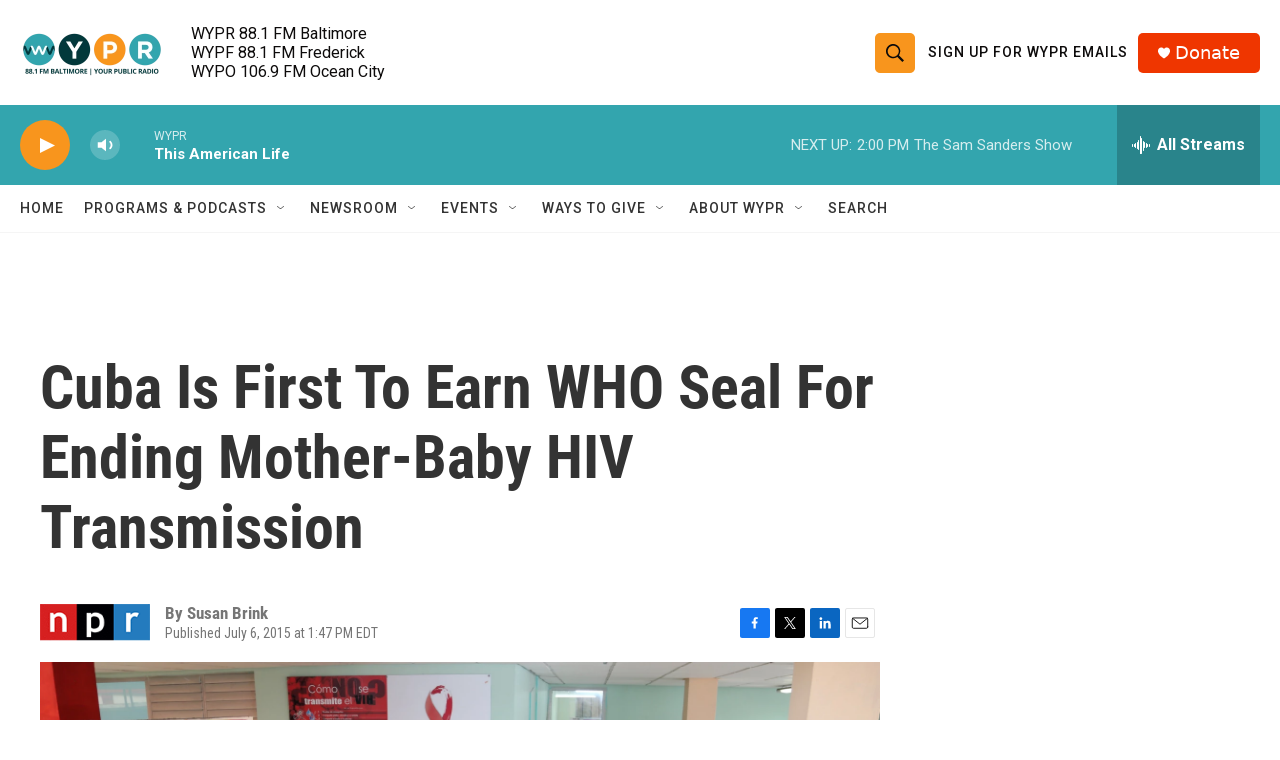

--- FILE ---
content_type: text/html;charset=UTF-8
request_url: https://www.wypr.org/2015-07-06/cuba-is-first-to-earn-who-seal-for-ending-mother-baby-hiv-transmission
body_size: 32207
content:
<!DOCTYPE html>
<html class="ArtP aside" lang="en">
    <head>
    <meta charset="UTF-8">

    

    <style data-cssvarsponyfill="true">
        :root { --siteBgColorInverse: #121212; --primaryTextColorInverse: #ffffff; --secondaryTextColorInverse: #cccccc; --tertiaryTextColorInverse: #cccccc; --headerBgColorInverse: #000000; --headerBorderColorInverse: #858585; --headerTextColorInverse: #ffffff; --headerTextColorHoverInverse: #ffffff; --secC1_Inverse: #a2a2a2; --secC4_Inverse: #282828; --headerNavBarBgColorInverse: #121212; --headerMenuBgColorInverse: #ffffff; --headerMenuTextColorInverse: #6b2b85; --headerMenuTextColorHoverInverse: #6b2b85; --liveBlogTextColorInverse: #ffffff; --applyButtonColorInverse: #4485D5; --applyButtonTextColorInverse: #4485D5; --siteBgColor: #ffffff; --primaryTextColor: #333333; --secondaryTextColor: #666666; --secC1: #767676; --secC4: #f5f5f5; --secC5: #ffffff; --siteBgColor: #ffffff; --siteInverseBgColor: #000000; --linkColor: #1772b0; --linkHoverColor: #125c8e; --headerBgColor: #ffffff; --headerBgColorInverse: #000000; --headerBorderColor: #e6e6e6; --headerBorderColorInverse: #858585; --tertiaryTextColor: #1c1c1c; --headerTextColor: #0d0b0b; --headerTextColorHover: #020202; --buttonTextColor: #333333; --headerNavBarBgColor: #ffffff; --headerNavBarTextColor: #333333; --headerMenuBgColor: #ffffff; --headerMenuTextColor: #333333; --headerMenuTextColorHover: #68ac4d; --liveBlogTextColor: #282829; --applyButtonColor: #194173; --applyButtonTextColor: #2c4273; --primaryColor1: #33a5ae; --primaryColor2: #f8951d; --breakingColor: #ff6f00; --secC2: #cccccc; --secC3: #e6e6e6; --secC5: #ffffff; --linkColor: #1772b0; --linkHoverColor: #125c8e; --donateBGColor: #ef3600; --headerIconColor: #ffffff; --hatButtonBgColor: #ffffff; --hatButtonBgHoverColor: #411c58; --hatButtonBorderColor: #411c58; --hatButtonBorderHoverColor: #ffffff; --hatButtoniconColor: #d62021; --hatButtonTextColor: #411c58; --hatButtonTextHoverColor: #ffffff; --footerTextColor: #ffffff; --footerTextBgColor: #ffffff; --footerPartnersBgColor: #000000; --listBorderColor: #030202; --gridBorderColor: #e6e6e6; --tagButtonBorderColor: #1772b0; --tagButtonTextColor: #1772b0; --breakingTextColor: #ffffff; --sectionTextColor: #ffffff; --contentWidth: 1240px; --primaryHeadlineFont: sans-serif; --secHlFont: sans-serif; --bodyFont: sans-serif; --colorWhite: #ffffff; --colorBlack: #000000;} .fonts-loaded { --primaryHeadlineFont: "Roboto Condensed"; --secHlFont: "Roboto Condensed"; --bodyFont: "Roboto"; --liveBlogBodyFont: "Roboto";}
    </style>

    
    <meta property="og:title" content="Cuba Is First To Earn WHO Seal For Ending Mother-Baby HIV Transmission">

    <meta property="og:url" content="https://www.wypr.org/2015-07-06/cuba-is-first-to-earn-who-seal-for-ending-mother-baby-hiv-transmission">

    <meta property="og:image" content="https://npr.brightspotcdn.com/dims4/default/33bc682/2147483647/strip/true/crop/1954x1026+0+37/resize/1200x630!/quality/90/?url=https%3A%2F%2Fmedia.npr.org%2Fassets%2Fimg%2F2015%2F07%2F03%2F16372982373_c86b467aa5_k-5_wide-23259f9bc5cb08a26cc02ac11a50827344f70457.jpg">

    
    <meta property="og:image:url" content="https://npr.brightspotcdn.com/dims4/default/33bc682/2147483647/strip/true/crop/1954x1026+0+37/resize/1200x630!/quality/90/?url=https%3A%2F%2Fmedia.npr.org%2Fassets%2Fimg%2F2015%2F07%2F03%2F16372982373_c86b467aa5_k-5_wide-23259f9bc5cb08a26cc02ac11a50827344f70457.jpg">
    
    <meta property="og:image:width" content="1200">
    <meta property="og:image:height" content="630">
    <meta property="og:image:type" content="image/jpeg">
    
    <meta property="og:image:alt" content="A pregnant woman in Cuba with HIV would be referred to a &lt;em&gt;policlinico&lt;/em&gt;, like the one above, for specialized care.">
    

    <meta property="og:description" content="The chances are now practically nil. How did Cuba do it? And how are other countries faring by comparison?">

    <meta property="og:site_name" content="WYPR">



    <meta property="og:type" content="article">

    <meta property="article:author" content="">

    <meta property="article:published_time" content="2015-07-06T17:47:00">

    <meta property="article:modified_time" content="2021-03-13T00:47:52.896">

    
    <meta name="twitter:card" content="summary_large_image"/>
    
    
    
    
    <meta name="twitter:description" content="The chances are now practically nil. How did Cuba do it? And how are other countries faring by comparison?"/>
    
    
    <meta name="twitter:image" content="https://npr.brightspotcdn.com/dims4/default/8e2a35a/2147483647/strip/true/crop/1954x1099+0+0/resize/1200x675!/quality/90/?url=https%3A%2F%2Fmedia.npr.org%2Fassets%2Fimg%2F2015%2F07%2F03%2F16372982373_c86b467aa5_k-5_wide-23259f9bc5cb08a26cc02ac11a50827344f70457.jpg"/>

    
    <meta name="twitter:image:alt" content="A pregnant woman in Cuba with HIV would be referred to a &lt;em&gt;policlinico&lt;/em&gt;, like the one above, for specialized care."/>
    
    
    
    
    <meta name="twitter:title" content="Cuba Is First To Earn WHO Seal For Ending Mother-Baby HIV Transmission"/>
    
<meta name="disqus.shortname" content="npr-wypr">
<meta name="disqus.url" content="https://www.wypr.org/2015-07-06/cuba-is-first-to-earn-who-seal-for-ending-mother-baby-hiv-transmission">
<meta name="disqus.title" content="Cuba Is First To Earn WHO Seal For Ending Mother-Baby HIV Transmission">
<meta name="disqus.identifier" content="00000175-650a-d907-a3fd-ffeeccc10001">
    <meta property="fb:app_id" content="184762365984">


<meta name="robots" content="max-image-preview:large">



    <link data-cssvarsponyfill="true" class="Webpack-css" rel="stylesheet" href="https://npr.brightspotcdn.com/resource/00000177-1bc0-debb-a57f-dfcf4a950000/styleguide/All.min.0db89f2a608a6b13cec2d9fc84f71c45.gz.css">

    

    <style>.FooterNavigation-items-item {
    display: inline-block
}</style>
<style>[class*='-articleBody'] > ul,
[class*='-articleBody'] > ul ul {
    list-style-type: disc;
}</style>


    <meta name="viewport" content="width=device-width, initial-scale=1, viewport-fit=cover"><title>Cuba Is First To Earn WHO Seal For Ending Mother-Baby HIV Transmission | WYPR</title><meta name="description" content="The chances are now practically nil. How did Cuba do it? And how are other countries faring by comparison?"><link rel="canonical" href="https://www.npr.org/sections/goatsandsoda/2015/07/06/419567594/cuba-is-first-to-earn-who-seal-for-ending-mother-baby-hiv-transmission?ft=nprml&amp;f=419567594"><meta name="brightspot.contentId" content="00000175-650a-d907-a3fd-ffeeccc10001"><link rel="apple-touch-icon"sizes="180x180"href="/apple-touch-icon.png"><link rel="icon"type="image/png"href="/favicon-32x32.png"><link rel="icon"type="image/png"href="/favicon-16x16.png">
    
    
    <meta name="brightspot-dataLayer" content="{
  &quot;author&quot; : &quot;Susan Brink&quot;,
  &quot;bspStoryId&quot; : &quot;00000175-650a-d907-a3fd-ffeeccc10001&quot;,
  &quot;category&quot; : &quot;&quot;,
  &quot;inlineAudio&quot; : 0,
  &quot;keywords&quot; : &quot;&quot;,
  &quot;nprCmsSite&quot; : true,
  &quot;nprStoryId&quot; : &quot;419567594&quot;,
  &quot;pageType&quot; : &quot;news-story&quot;,
  &quot;program&quot; : &quot;&quot;,
  &quot;publishedDate&quot; : &quot;2015-07-06T13:47:00Z&quot;,
  &quot;siteName&quot; : &quot;WYPR&quot;,
  &quot;station&quot; : &quot;WYPR - 88.1 FM Baltimore&quot;,
  &quot;stationOrgId&quot; : &quot;1177&quot;,
  &quot;storyOrgId&quot; : &quot;s1&quot;,
  &quot;storyTheme&quot; : &quot;news-story&quot;,
  &quot;storyTitle&quot; : &quot;Cuba Is First To Earn WHO Seal For Ending Mother-Baby HIV Transmission&quot;,
  &quot;timezone&quot; : &quot;America/New_York&quot;,
  &quot;wordCount&quot; : 0,
  &quot;series&quot; : &quot;&quot;
}">
    <script id="brightspot-dataLayer">
        (function () {
            var dataValue = document.head.querySelector('meta[name="brightspot-dataLayer"]').content;
            if (dataValue) {
                window.brightspotDataLayer = JSON.parse(dataValue);
            }
        })();
    </script>

    

    

    
    <script src="https://npr.brightspotcdn.com/resource/00000177-1bc0-debb-a57f-dfcf4a950000/styleguide/All.min.fd8f7fccc526453c829dde80fc7c2ef5.gz.js" async></script>
    

    <meta name="gtm-dataLayer" content="{
  &quot;gtmAuthor&quot; : &quot;Susan Brink&quot;,
  &quot;gtmBspStoryId&quot; : &quot;00000175-650a-d907-a3fd-ffeeccc10001&quot;,
  &quot;gtmCategory&quot; : &quot;&quot;,
  &quot;gtmInlineAudio&quot; : 0,
  &quot;gtmKeywords&quot; : &quot;&quot;,
  &quot;gtmNprCmsSite&quot; : true,
  &quot;gtmNprStoryId&quot; : &quot;419567594&quot;,
  &quot;gtmPageType&quot; : &quot;news-story&quot;,
  &quot;gtmProgram&quot; : &quot;&quot;,
  &quot;gtmPublishedDate&quot; : &quot;2015-07-06T13:47:00Z&quot;,
  &quot;gtmSiteName&quot; : &quot;WYPR&quot;,
  &quot;gtmStation&quot; : &quot;WYPR - 88.1 FM Baltimore&quot;,
  &quot;gtmStationOrgId&quot; : &quot;1177&quot;,
  &quot;gtmStoryOrgId&quot; : &quot;s1&quot;,
  &quot;gtmStoryTheme&quot; : &quot;news-story&quot;,
  &quot;gtmStoryTitle&quot; : &quot;Cuba Is First To Earn WHO Seal For Ending Mother-Baby HIV Transmission&quot;,
  &quot;gtmTimezone&quot; : &quot;America/New_York&quot;,
  &quot;gtmWordCount&quot; : 0,
  &quot;gtmSeries&quot; : &quot;&quot;
}"><script>

    (function () {
        var dataValue = document.head.querySelector('meta[name="gtm-dataLayer"]').content;
        if (dataValue) {
            window.dataLayer = window.dataLayer || [];
            dataValue = JSON.parse(dataValue);
            dataValue['event'] = 'gtmFirstView';
            window.dataLayer.push(dataValue);
        }
    })();

    (function(w,d,s,l,i){w[l]=w[l]||[];w[l].push({'gtm.start':
            new Date().getTime(),event:'gtm.js'});var f=d.getElementsByTagName(s)[0],
        j=d.createElement(s),dl=l!='dataLayer'?'&l='+l:'';j.async=true;j.src=
        'https://www.googletagmanager.com/gtm.js?id='+i+dl;f.parentNode.insertBefore(j,f);
})(window,document,'script','dataLayer','GTM-N39QFDR');</script><script type="application/ld+json">{"@context":"http://schema.org","@type":"NewsArticle","author":[{"@context":"http://schema.org","@type":"Person","name":"Susan Brink"}],"dateModified":"2021-03-12T19:47:52Z","datePublished":"2015-07-06T13:47:00Z","headline":"Cuba Is First To Earn WHO Seal For Ending Mother-Baby HIV Transmission","image":{"@context":"http://schema.org","@type":"ImageObject","url":"https://media.npr.org/assets/img/2015/07/03/16372982373_c86b467aa5_k-5_wide-23259f9bc5cb08a26cc02ac11a50827344f70457.jpg"},"mainEntityOfPage":{"@type":"NewsArticle","@id":"https://www.wypr.org/2015-07-06/cuba-is-first-to-earn-who-seal-for-ending-mother-baby-hiv-transmission"},"publisher":{"@type":"Organization","name":"WYPR","logo":{"@context":"http://schema.org","@type":"ImageObject","height":"60","url":"https://npr.brightspotcdn.com/dims4/default/2e4f12f/2147483647/resize/x60/quality/90/?url=http%3A%2F%2Fnpr-brightspot.s3.amazonaws.com%2F32%2F5f%2F0c388bc74c0dbec0afbd8c72e6e0%2F88-1-fm-baltimore-your-public-radio.png","width":"144"}}}</script><script async="async" src="https://securepubads.g.doubleclick.net/tag/js/gpt.js"></script>
<script type="text/javascript">
    // Google tag setup
    var googletag = googletag || {};
    googletag.cmd = googletag.cmd || [];

    googletag.cmd.push(function () {
        // @see https://developers.google.com/publisher-tag/reference#googletag.PubAdsService_enableLazyLoad
        googletag.pubads().enableLazyLoad({
            fetchMarginPercent: 100, // fetch and render ads within this % of viewport
            renderMarginPercent: 100,
            mobileScaling: 1  // Same on mobile.
        });

        googletag.pubads().enableSingleRequest()
        googletag.pubads().enableAsyncRendering()
        googletag.pubads().collapseEmptyDivs()
        googletag.pubads().disableInitialLoad()
        googletag.enableServices()
    })
</script>
<!-- no longer used, moved disqus script to be loaded by ps-disqus-comment-module.js to avoid errors --><script>

  window.fbAsyncInit = function() {
      FB.init({
          
              appId : '184762365984',
          
          xfbml : true,
          version : 'v2.9'
      });
  };

  (function(d, s, id){
     var js, fjs = d.getElementsByTagName(s)[0];
     if (d.getElementById(id)) {return;}
     js = d.createElement(s); js.id = id;
     js.src = "//connect.facebook.net/en_US/sdk.js";
     fjs.parentNode.insertBefore(js, fjs);
   }(document, 'script', 'facebook-jssdk'));
</script>
<script type="application/ld+json">{"@context":"http://schema.org","@type":"ListenAction","description":"The chances are now practically nil. How did Cuba do it? And how are other countries faring by comparison?","name":"Cuba Is First To Earn WHO Seal For Ending Mother-Baby HIV Transmission"}</script><script>window.addEventListener('DOMContentLoaded', (event) => {
    window.nulldurationobserver = new MutationObserver(function (mutations) {
        document.querySelectorAll('.StreamPill-duration').forEach(pill => { 
      if (pill.innerText == "LISTENNULL") {
         pill.innerText = "LISTEN"
      } 
    });
      });

      window.nulldurationobserver.observe(document.body, {
        childList: true,
        subtree: true
      });
});
</script>
<script>(function(w,d,t,r,u){w[u]=w[u]||[];w[u].push({'projectId':'10000','properties':{'pixelId':'10159925','userEmail': '<email_address>'}});var s=d.createElement(t);s.src=r;s.async=true;s.onload=s.onreadystatechange=function(){var y,rs=this.readyState,c=w[u];if(rs&&rs!="complete"&&rs!="loaded"){return}try{y=YAHOO.ywa.I13N.fireBeacon;w[u]=[];w[u].push=function(p){y([p])};y(c)}catch(e){}};var scr=d.getElementsByTagName(t)[0],par=scr.parentNode;par.insertBefore(s,scr)})(window,document,"script","https://s.yimg.com/wi/ytc.js","dotq");</script>


    <script>
        var head = document.getElementsByTagName('head')
        head = head[0]
        var link = document.createElement('link');
        link.setAttribute('href', 'https://fonts.googleapis.com/css?family=Roboto Condensed|Roboto|Roboto:400,500,700&display=swap');
        var relList = link.relList;

        if (relList && relList.supports('preload')) {
            link.setAttribute('as', 'style');
            link.setAttribute('rel', 'preload');
            link.setAttribute('onload', 'this.rel="stylesheet"');
            link.setAttribute('crossorigin', 'anonymous');
        } else {
            link.setAttribute('rel', 'stylesheet');
        }

        head.appendChild(link);
    </script>
</head>


    <body class="Page-body" data-content-width="1240px">
    <noscript>
    <iframe src="https://www.googletagmanager.com/ns.html?id=GTM-N39QFDR" height="0" width="0" style="display:none;visibility:hidden"></iframe>
</noscript>
        

    <!-- Putting icons here, so we don't have to include in a bunch of -body hbs's -->
<svg xmlns="http://www.w3.org/2000/svg" style="display:none" id="iconsMap1" class="iconsMap">
    <symbol id="play-icon" viewBox="0 0 115 115">
        <polygon points="0,0 115,57.5 0,115" fill="currentColor" />
    </symbol>
    <symbol id="grid" viewBox="0 0 32 32">
            <g>
                <path d="M6.4,5.7 C6.4,6.166669 6.166669,6.4 5.7,6.4 L0.7,6.4 C0.233331,6.4 0,6.166669 0,5.7 L0,0.7 C0,0.233331 0.233331,0 0.7,0 L5.7,0 C6.166669,0 6.4,0.233331 6.4,0.7 L6.4,5.7 Z M19.2,5.7 C19.2,6.166669 18.966669,6.4 18.5,6.4 L13.5,6.4 C13.033331,6.4 12.8,6.166669 12.8,5.7 L12.8,0.7 C12.8,0.233331 13.033331,0 13.5,0 L18.5,0 C18.966669,0 19.2,0.233331 19.2,0.7 L19.2,5.7 Z M32,5.7 C32,6.166669 31.766669,6.4 31.3,6.4 L26.3,6.4 C25.833331,6.4 25.6,6.166669 25.6,5.7 L25.6,0.7 C25.6,0.233331 25.833331,0 26.3,0 L31.3,0 C31.766669,0 32,0.233331 32,0.7 L32,5.7 Z M6.4,18.5 C6.4,18.966669 6.166669,19.2 5.7,19.2 L0.7,19.2 C0.233331,19.2 0,18.966669 0,18.5 L0,13.5 C0,13.033331 0.233331,12.8 0.7,12.8 L5.7,12.8 C6.166669,12.8 6.4,13.033331 6.4,13.5 L6.4,18.5 Z M19.2,18.5 C19.2,18.966669 18.966669,19.2 18.5,19.2 L13.5,19.2 C13.033331,19.2 12.8,18.966669 12.8,18.5 L12.8,13.5 C12.8,13.033331 13.033331,12.8 13.5,12.8 L18.5,12.8 C18.966669,12.8 19.2,13.033331 19.2,13.5 L19.2,18.5 Z M32,18.5 C32,18.966669 31.766669,19.2 31.3,19.2 L26.3,19.2 C25.833331,19.2 25.6,18.966669 25.6,18.5 L25.6,13.5 C25.6,13.033331 25.833331,12.8 26.3,12.8 L31.3,12.8 C31.766669,12.8 32,13.033331 32,13.5 L32,18.5 Z M6.4,31.3 C6.4,31.766669 6.166669,32 5.7,32 L0.7,32 C0.233331,32 0,31.766669 0,31.3 L0,26.3 C0,25.833331 0.233331,25.6 0.7,25.6 L5.7,25.6 C6.166669,25.6 6.4,25.833331 6.4,26.3 L6.4,31.3 Z M19.2,31.3 C19.2,31.766669 18.966669,32 18.5,32 L13.5,32 C13.033331,32 12.8,31.766669 12.8,31.3 L12.8,26.3 C12.8,25.833331 13.033331,25.6 13.5,25.6 L18.5,25.6 C18.966669,25.6 19.2,25.833331 19.2,26.3 L19.2,31.3 Z M32,31.3 C32,31.766669 31.766669,32 31.3,32 L26.3,32 C25.833331,32 25.6,31.766669 25.6,31.3 L25.6,26.3 C25.6,25.833331 25.833331,25.6 26.3,25.6 L31.3,25.6 C31.766669,25.6 32,25.833331 32,26.3 L32,31.3 Z" id=""></path>
            </g>
    </symbol>
    <symbol id="radio-stream" width="18" height="19" viewBox="0 0 18 19">
        <g fill="currentColor" fill-rule="nonzero">
            <path d="M.5 8c-.276 0-.5.253-.5.565v1.87c0 .312.224.565.5.565s.5-.253.5-.565v-1.87C1 8.253.776 8 .5 8zM2.5 8c-.276 0-.5.253-.5.565v1.87c0 .312.224.565.5.565s.5-.253.5-.565v-1.87C3 8.253 2.776 8 2.5 8zM3.5 7c-.276 0-.5.276-.5.617v3.766c0 .34.224.617.5.617s.5-.276.5-.617V7.617C4 7.277 3.776 7 3.5 7zM5.5 6c-.276 0-.5.275-.5.613v5.774c0 .338.224.613.5.613s.5-.275.5-.613V6.613C6 6.275 5.776 6 5.5 6zM6.5 4c-.276 0-.5.26-.5.58v8.84c0 .32.224.58.5.58s.5-.26.5-.58V4.58C7 4.26 6.776 4 6.5 4zM8.5 0c-.276 0-.5.273-.5.61v17.78c0 .337.224.61.5.61s.5-.273.5-.61V.61C9 .273 8.776 0 8.5 0zM9.5 2c-.276 0-.5.274-.5.612v14.776c0 .338.224.612.5.612s.5-.274.5-.612V2.612C10 2.274 9.776 2 9.5 2zM11.5 5c-.276 0-.5.276-.5.616v8.768c0 .34.224.616.5.616s.5-.276.5-.616V5.616c0-.34-.224-.616-.5-.616zM12.5 6c-.276 0-.5.262-.5.584v4.832c0 .322.224.584.5.584s.5-.262.5-.584V6.584c0-.322-.224-.584-.5-.584zM14.5 7c-.276 0-.5.29-.5.647v3.706c0 .357.224.647.5.647s.5-.29.5-.647V7.647C15 7.29 14.776 7 14.5 7zM15.5 8c-.276 0-.5.253-.5.565v1.87c0 .312.224.565.5.565s.5-.253.5-.565v-1.87c0-.312-.224-.565-.5-.565zM17.5 8c-.276 0-.5.253-.5.565v1.87c0 .312.224.565.5.565s.5-.253.5-.565v-1.87c0-.312-.224-.565-.5-.565z"/>
        </g>
    </symbol>
    <symbol id="icon-magnify" viewBox="0 0 31 31">
        <g>
            <path fill-rule="evenodd" d="M22.604 18.89l-.323.566 8.719 8.8L28.255 31l-8.719-8.8-.565.404c-2.152 1.346-4.386 2.018-6.7 2.018-3.39 0-6.284-1.21-8.679-3.632C1.197 18.568 0 15.66 0 12.27c0-3.39 1.197-6.283 3.592-8.678C5.987 1.197 8.88 0 12.271 0c3.39 0 6.283 1.197 8.678 3.592 2.395 2.395 3.593 5.288 3.593 8.679 0 2.368-.646 4.574-1.938 6.62zM19.162 5.77C17.322 3.925 15.089 3 12.46 3c-2.628 0-4.862.924-6.702 2.77C3.92 7.619 3 9.862 3 12.5c0 2.639.92 4.882 2.76 6.73C7.598 21.075 9.832 22 12.46 22c2.629 0 4.862-.924 6.702-2.77C21.054 17.33 22 15.085 22 12.5c0-2.586-.946-4.83-2.838-6.73z"/>
        </g>
    </symbol>
    <symbol id="burger-menu" viewBox="0 0 14 10">
        <g>
            <path fill-rule="evenodd" d="M0 5.5v-1h14v1H0zM0 1V0h14v1H0zm0 9V9h14v1H0z"></path>
        </g>
    </symbol>
    <symbol id="close-x" viewBox="0 0 14 14">
        <g>
            <path fill-rule="nonzero" d="M6.336 7L0 .664.664 0 7 6.336 13.336 0 14 .664 7.664 7 14 13.336l-.664.664L7 7.664.664 14 0 13.336 6.336 7z"></path>
        </g>
    </symbol>
    <symbol id="share-more-arrow" viewBox="0 0 512 512" style="enable-background:new 0 0 512 512;">
        <g>
            <g>
                <path d="M512,241.7L273.643,3.343v156.152c-71.41,3.744-138.015,33.337-188.958,84.28C30.075,298.384,0,370.991,0,448.222v60.436
                    l29.069-52.985c45.354-82.671,132.173-134.027,226.573-134.027c5.986,0,12.004,0.212,18.001,0.632v157.779L512,241.7z
                    M255.642,290.666c-84.543,0-163.661,36.792-217.939,98.885c26.634-114.177,129.256-199.483,251.429-199.483h15.489V78.131
                    l163.568,163.568L304.621,405.267V294.531l-13.585-1.683C279.347,291.401,267.439,290.666,255.642,290.666z"></path>
            </g>
        </g>
    </symbol>
    <symbol id="chevron" viewBox="0 0 100 100">
        <g>
            <path d="M22.4566257,37.2056786 L-21.4456527,71.9511488 C-22.9248661,72.9681457 -24.9073712,72.5311671 -25.8758148,70.9765924 L-26.9788683,69.2027424 C-27.9450684,67.6481676 -27.5292733,65.5646602 -26.0500598,64.5484493 L20.154796,28.2208967 C21.5532435,27.2597011 23.3600078,27.2597011 24.759951,28.2208967 L71.0500598,64.4659264 C72.5292733,65.4829232 72.9450684,67.5672166 71.9788683,69.1217913 L70.8750669,70.8956413 C69.9073712,72.4502161 67.9241183,72.8848368 66.4449048,71.8694118 L22.4566257,37.2056786 Z" id="Transparent-Chevron" transform="translate(22.500000, 50.000000) rotate(90.000000) translate(-22.500000, -50.000000) "></path>
        </g>
    </symbol>
</svg>

<svg xmlns="http://www.w3.org/2000/svg" style="display:none" id="iconsMap2" class="iconsMap">
    <symbol id="mono-icon-facebook" viewBox="0 0 10 19">
        <path fill-rule="evenodd" d="M2.707 18.25V10.2H0V7h2.707V4.469c0-1.336.375-2.373 1.125-3.112C4.582.62 5.578.25 6.82.25c1.008 0 1.828.047 2.461.14v2.848H7.594c-.633 0-1.067.14-1.301.422-.188.235-.281.61-.281 1.125V7H9l-.422 3.2H6.012v8.05H2.707z"></path>
    </symbol>
    <symbol id="mono-icon-instagram" viewBox="0 0 17 17">
        <g>
            <path fill-rule="evenodd" d="M8.281 4.207c.727 0 1.4.182 2.022.545a4.055 4.055 0 0 1 1.476 1.477c.364.62.545 1.294.545 2.021 0 .727-.181 1.4-.545 2.021a4.055 4.055 0 0 1-1.476 1.477 3.934 3.934 0 0 1-2.022.545c-.726 0-1.4-.182-2.021-.545a4.055 4.055 0 0 1-1.477-1.477 3.934 3.934 0 0 1-.545-2.021c0-.727.182-1.4.545-2.021A4.055 4.055 0 0 1 6.26 4.752a3.934 3.934 0 0 1 2.021-.545zm0 6.68a2.54 2.54 0 0 0 1.864-.774 2.54 2.54 0 0 0 .773-1.863 2.54 2.54 0 0 0-.773-1.863 2.54 2.54 0 0 0-1.864-.774 2.54 2.54 0 0 0-1.863.774 2.54 2.54 0 0 0-.773 1.863c0 .727.257 1.348.773 1.863a2.54 2.54 0 0 0 1.863.774zM13.45 4.03c-.023.258-.123.48-.299.668a.856.856 0 0 1-.65.281.913.913 0 0 1-.668-.28.913.913 0 0 1-.281-.669c0-.258.094-.48.281-.668a.913.913 0 0 1 .668-.28c.258 0 .48.093.668.28.187.188.281.41.281.668zm2.672.95c.023.656.035 1.746.035 3.269 0 1.523-.017 2.62-.053 3.287-.035.668-.134 1.248-.298 1.74a4.098 4.098 0 0 1-.967 1.53 4.098 4.098 0 0 1-1.53.966c-.492.164-1.072.264-1.74.3-.668.034-1.763.052-3.287.052-1.523 0-2.619-.018-3.287-.053-.668-.035-1.248-.146-1.74-.334a3.747 3.747 0 0 1-1.53-.931 4.098 4.098 0 0 1-.966-1.53c-.164-.492-.264-1.072-.299-1.74C.424 10.87.406 9.773.406 8.25S.424 5.63.46 4.963c.035-.668.135-1.248.299-1.74.21-.586.533-1.096.967-1.53A4.098 4.098 0 0 1 3.254.727c.492-.164 1.072-.264 1.74-.3C5.662.394 6.758.376 8.281.376c1.524 0 2.62.018 3.287.053.668.035 1.248.135 1.74.299a4.098 4.098 0 0 1 2.496 2.496c.165.492.27 1.078.317 1.757zm-1.687 7.91c.14-.399.234-1.032.28-1.899.024-.515.036-1.242.036-2.18V7.689c0-.961-.012-1.688-.035-2.18-.047-.89-.14-1.524-.281-1.899a2.537 2.537 0 0 0-1.512-1.511c-.375-.14-1.008-.235-1.899-.282a51.292 51.292 0 0 0-2.18-.035H7.72c-.938 0-1.664.012-2.18.035-.867.047-1.5.141-1.898.282a2.537 2.537 0 0 0-1.512 1.511c-.14.375-.234 1.008-.281 1.899a51.292 51.292 0 0 0-.036 2.18v1.125c0 .937.012 1.664.036 2.18.047.866.14 1.5.28 1.898.306.726.81 1.23 1.513 1.511.398.141 1.03.235 1.898.282.516.023 1.242.035 2.18.035h1.125c.96 0 1.687-.012 2.18-.035.89-.047 1.523-.141 1.898-.282.726-.304 1.23-.808 1.512-1.511z"></path>
        </g>
    </symbol>
    <symbol id="mono-icon-email" viewBox="0 0 512 512">
        <g>
            <path d="M67,148.7c11,5.8,163.8,89.1,169.5,92.1c5.7,3,11.5,4.4,20.5,4.4c9,0,14.8-1.4,20.5-4.4c5.7-3,158.5-86.3,169.5-92.1
                c4.1-2.1,11-5.9,12.5-10.2c2.6-7.6-0.2-10.5-11.3-10.5H257H65.8c-11.1,0-13.9,3-11.3,10.5C56,142.9,62.9,146.6,67,148.7z"></path>
            <path d="M455.7,153.2c-8.2,4.2-81.8,56.6-130.5,88.1l82.2,92.5c2,2,2.9,4.4,1.8,5.6c-1.2,1.1-3.8,0.5-5.9-1.4l-98.6-83.2
                c-14.9,9.6-25.4,16.2-27.2,17.2c-7.7,3.9-13.1,4.4-20.5,4.4c-7.4,0-12.8-0.5-20.5-4.4c-1.9-1-12.3-7.6-27.2-17.2l-98.6,83.2
                c-2,2-4.7,2.6-5.9,1.4c-1.2-1.1-0.3-3.6,1.7-5.6l82.1-92.5c-48.7-31.5-123.1-83.9-131.3-88.1c-8.8-4.5-9.3,0.8-9.3,4.9
                c0,4.1,0,205,0,205c0,9.3,13.7,20.9,23.5,20.9H257h185.5c9.8,0,21.5-11.7,21.5-20.9c0,0,0-201,0-205
                C464,153.9,464.6,148.7,455.7,153.2z"></path>
        </g>
    </symbol>
    <symbol id="default-image" width="24" height="24" viewBox="0 0 24 24" fill="none" stroke="currentColor" stroke-width="2" stroke-linecap="round" stroke-linejoin="round" class="feather feather-image">
        <rect x="3" y="3" width="18" height="18" rx="2" ry="2"></rect>
        <circle cx="8.5" cy="8.5" r="1.5"></circle>
        <polyline points="21 15 16 10 5 21"></polyline>
    </symbol>
    <symbol id="icon-email" width="18px" viewBox="0 0 20 14">
        <g id="Symbols" stroke="none" stroke-width="1" fill="none" fill-rule="evenodd" stroke-linecap="round" stroke-linejoin="round">
            <g id="social-button-bar" transform="translate(-125.000000, -8.000000)" stroke="#000000">
                <g id="Group-2" transform="translate(120.000000, 0.000000)">
                    <g id="envelope" transform="translate(6.000000, 9.000000)">
                        <path d="M17.5909091,10.6363636 C17.5909091,11.3138182 17.0410909,11.8636364 16.3636364,11.8636364 L1.63636364,11.8636364 C0.958909091,11.8636364 0.409090909,11.3138182 0.409090909,10.6363636 L0.409090909,1.63636364 C0.409090909,0.958090909 0.958909091,0.409090909 1.63636364,0.409090909 L16.3636364,0.409090909 C17.0410909,0.409090909 17.5909091,0.958090909 17.5909091,1.63636364 L17.5909091,10.6363636 L17.5909091,10.6363636 Z" id="Stroke-406"></path>
                        <polyline id="Stroke-407" points="17.1818182 0.818181818 9 7.36363636 0.818181818 0.818181818"></polyline>
                    </g>
                </g>
            </g>
        </g>
    </symbol>
    <symbol id="mono-icon-print" viewBox="0 0 12 12">
        <g fill-rule="evenodd">
            <path fill-rule="nonzero" d="M9 10V7H3v3H1a1 1 0 0 1-1-1V4a1 1 0 0 1 1-1h10a1 1 0 0 1 1 1v3.132A2.868 2.868 0 0 1 9.132 10H9zm.5-4.5a1 1 0 1 0 0-2 1 1 0 0 0 0 2zM3 0h6v2H3z"></path>
            <path d="M4 8h4v4H4z"></path>
        </g>
    </symbol>
    <symbol id="mono-icon-copylink" viewBox="0 0 12 12">
        <g fill-rule="evenodd">
            <path d="M10.199 2.378c.222.205.4.548.465.897.062.332.016.614-.132.774L8.627 6.106c-.187.203-.512.232-.75-.014a.498.498 0 0 0-.706.028.499.499 0 0 0 .026.706 1.509 1.509 0 0 0 2.165-.04l1.903-2.06c.37-.398.506-.98.382-1.636-.105-.557-.392-1.097-.77-1.445L9.968.8C9.591.452 9.03.208 8.467.145 7.803.072 7.233.252 6.864.653L4.958 2.709a1.509 1.509 0 0 0 .126 2.161.5.5 0 1 0 .68-.734c-.264-.218-.26-.545-.071-.747L7.597 1.33c.147-.16.425-.228.76-.19.353.038.71.188.931.394l.91.843.001.001zM1.8 9.623c-.222-.205-.4-.549-.465-.897-.062-.332-.016-.614.132-.774l1.905-2.057c.187-.203.512-.232.75.014a.498.498 0 0 0 .706-.028.499.499 0 0 0-.026-.706 1.508 1.508 0 0 0-2.165.04L.734 7.275c-.37.399-.506.98-.382 1.637.105.557.392 1.097.77 1.445l.91.843c.376.35.937.594 1.5.656.664.073 1.234-.106 1.603-.507L7.04 9.291a1.508 1.508 0 0 0-.126-2.16.5.5 0 0 0-.68.734c.264.218.26.545.071.747l-1.904 2.057c-.147.16-.425.228-.76.191-.353-.038-.71-.188-.931-.394l-.91-.843z"></path>
            <path d="M8.208 3.614a.5.5 0 0 0-.707.028L3.764 7.677a.5.5 0 0 0 .734.68L8.235 4.32a.5.5 0 0 0-.027-.707"></path>
        </g>
    </symbol>
    <symbol id="mono-icon-linkedin" viewBox="0 0 16 17">
        <g fill-rule="evenodd">
            <path d="M3.734 16.125H.464V5.613h3.27zM2.117 4.172c-.515 0-.96-.188-1.336-.563A1.825 1.825 0 0 1 .22 2.273c0-.515.187-.96.562-1.335.375-.375.82-.563 1.336-.563.516 0 .961.188 1.336.563.375.375.563.82.563 1.335 0 .516-.188.961-.563 1.336-.375.375-.82.563-1.336.563zM15.969 16.125h-3.27v-5.133c0-.844-.07-1.453-.21-1.828-.259-.633-.762-.95-1.512-.95s-1.278.282-1.582.845c-.235.421-.352 1.043-.352 1.863v5.203H5.809V5.613h3.128v1.442h.036c.234-.469.609-.856 1.125-1.16.562-.375 1.218-.563 1.968-.563 1.524 0 2.59.48 3.2 1.441.468.774.703 1.97.703 3.586v5.766z"></path>
        </g>
    </symbol>
    <symbol id="mono-icon-pinterest" viewBox="0 0 512 512">
        <g>
            <path d="M256,32C132.3,32,32,132.3,32,256c0,91.7,55.2,170.5,134.1,205.2c-0.6-15.6-0.1-34.4,3.9-51.4
                c4.3-18.2,28.8-122.1,28.8-122.1s-7.2-14.3-7.2-35.4c0-33.2,19.2-58,43.2-58c20.4,0,30.2,15.3,30.2,33.6
                c0,20.5-13.1,51.1-19.8,79.5c-5.6,23.8,11.9,43.1,35.4,43.1c42.4,0,71-54.5,71-119.1c0-49.1-33.1-85.8-93.2-85.8
                c-67.9,0-110.3,50.7-110.3,107.3c0,19.5,5.8,33.3,14.8,43.9c4.1,4.9,4.7,6.9,3.2,12.5c-1.1,4.1-3.5,14-4.6,18
                c-1.5,5.7-6.1,7.7-11.2,5.6c-31.3-12.8-45.9-47-45.9-85.6c0-63.6,53.7-139.9,160.1-139.9c85.5,0,141.8,61.9,141.8,128.3
                c0,87.9-48.9,153.5-120.9,153.5c-24.2,0-46.9-13.1-54.7-27.9c0,0-13,51.6-15.8,61.6c-4.7,17.3-14,34.5-22.5,48
                c20.1,5.9,41.4,9.2,63.5,9.2c123.7,0,224-100.3,224-224C480,132.3,379.7,32,256,32z"></path>
        </g>
    </symbol>
    <symbol id="mono-icon-tumblr" viewBox="0 0 512 512">
        <g>
            <path d="M321.2,396.3c-11.8,0-22.4-2.8-31.5-8.3c-6.9-4.1-11.5-9.6-14-16.4c-2.6-6.9-3.6-22.3-3.6-46.4V224h96v-64h-96V48h-61.9
                c-2.7,21.5-7.5,44.7-14.5,58.6c-7,13.9-14,25.8-25.6,35.7c-11.6,9.9-25.6,17.9-41.9,23.3V224h48v140.4c0,19,2,33.5,5.9,43.5
                c4,10,11.1,19.5,21.4,28.4c10.3,8.9,22.8,15.7,37.3,20.5c14.6,4.8,31.4,7.2,50.4,7.2c16.7,0,30.3-1.7,44.7-5.1
                c14.4-3.4,30.5-9.3,48.2-17.6v-65.6C363.2,389.4,342.3,396.3,321.2,396.3z"></path>
        </g>
    </symbol>
    <symbol id="mono-icon-twitter" viewBox="0 0 1200 1227">
        <g>
            <path d="M714.163 519.284L1160.89 0H1055.03L667.137 450.887L357.328 0H0L468.492 681.821L0 1226.37H105.866L515.491
            750.218L842.672 1226.37H1200L714.137 519.284H714.163ZM569.165 687.828L521.697 619.934L144.011 79.6944H306.615L611.412
            515.685L658.88 583.579L1055.08 1150.3H892.476L569.165 687.854V687.828Z" fill="white"></path>
        </g>
    </symbol>
    <symbol id="mono-icon-youtube" viewBox="0 0 512 512">
        <g>
            <path fill-rule="evenodd" d="M508.6,148.8c0-45-33.1-81.2-74-81.2C379.2,65,322.7,64,265,64c-3,0-6,0-9,0s-6,0-9,0c-57.6,0-114.2,1-169.6,3.6
                c-40.8,0-73.9,36.4-73.9,81.4C1,184.6-0.1,220.2,0,255.8C-0.1,291.4,1,327,3.4,362.7c0,45,33.1,81.5,73.9,81.5
                c58.2,2.7,117.9,3.9,178.6,3.8c60.8,0.2,120.3-1,178.6-3.8c40.9,0,74-36.5,74-81.5c2.4-35.7,3.5-71.3,3.4-107
                C512.1,220.1,511,184.5,508.6,148.8z M207,353.9V157.4l145,98.2L207,353.9z"></path>
        </g>
    </symbol>
    <symbol id="mono-icon-flipboard" viewBox="0 0 500 500">
        <g>
            <path d="M0,0V500H500V0ZM400,200H300V300H200V400H100V100H400Z"></path>
        </g>
    </symbol>
    <symbol id="mono-icon-bluesky" viewBox="0 0 568 501">
        <g>
            <path d="M123.121 33.6637C188.241 82.5526 258.281 181.681 284 234.873C309.719 181.681 379.759 82.5526 444.879
            33.6637C491.866 -1.61183 568 -28.9064 568 57.9464C568 75.2916 558.055 203.659 552.222 224.501C531.947 296.954
            458.067 315.434 392.347 304.249C507.222 323.8 536.444 388.56 473.333 453.32C353.473 576.312 301.061 422.461
            287.631 383.039C285.169 375.812 284.017 372.431 284 375.306C283.983 372.431 282.831 375.812 280.369 383.039C266.939
            422.461 214.527 576.312 94.6667 453.32C31.5556 388.56 60.7778 323.8 175.653 304.249C109.933 315.434 36.0535
            296.954 15.7778 224.501C9.94525 203.659 0 75.2916 0 57.9464C0 -28.9064 76.1345 -1.61183 123.121 33.6637Z"
            fill="white">
            </path>
        </g>
    </symbol>
    <symbol id="mono-icon-threads" viewBox="0 0 192 192">
        <g>
            <path d="M141.537 88.9883C140.71 88.5919 139.87 88.2104 139.019 87.8451C137.537 60.5382 122.616 44.905 97.5619 44.745C97.4484 44.7443 97.3355 44.7443 97.222 44.7443C82.2364 44.7443 69.7731 51.1409 62.102 62.7807L75.881 72.2328C81.6116 63.5383 90.6052 61.6848 97.2286 61.6848C97.3051 61.6848 97.3819 61.6848 97.4576 61.6855C105.707 61.7381 111.932 64.1366 115.961 68.814C118.893 72.2193 120.854 76.925 121.825 82.8638C114.511 81.6207 106.601 81.2385 98.145 81.7233C74.3247 83.0954 59.0111 96.9879 60.0396 116.292C60.5615 126.084 65.4397 134.508 73.775 140.011C80.8224 144.663 89.899 146.938 99.3323 146.423C111.79 145.74 121.563 140.987 128.381 132.296C133.559 125.696 136.834 117.143 138.28 106.366C144.217 109.949 148.617 114.664 151.047 120.332C155.179 129.967 155.42 145.8 142.501 158.708C131.182 170.016 117.576 174.908 97.0135 175.059C74.2042 174.89 56.9538 167.575 45.7381 153.317C35.2355 139.966 29.8077 120.682 29.6052 96C29.8077 71.3178 35.2355 52.0336 45.7381 38.6827C56.9538 24.4249 74.2039 17.11 97.0132 16.9405C119.988 17.1113 137.539 24.4614 149.184 38.788C154.894 45.8136 159.199 54.6488 162.037 64.9503L178.184 60.6422C174.744 47.9622 169.331 37.0357 161.965 27.974C147.036 9.60668 125.202 0.195148 97.0695 0H96.9569C68.8816 0.19447 47.2921 9.6418 32.7883 28.0793C19.8819 44.4864 13.2244 67.3157 13.0007 95.9325L13 96L13.0007 96.0675C13.2244 124.684 19.8819 147.514 32.7883 163.921C47.2921 182.358 68.8816 191.806 96.9569 192H97.0695C122.03 191.827 139.624 185.292 154.118 170.811C173.081 151.866 172.51 128.119 166.26 113.541C161.776 103.087 153.227 94.5962 141.537 88.9883ZM98.4405 129.507C88.0005 130.095 77.1544 125.409 76.6196 115.372C76.2232 107.93 81.9158 99.626 99.0812 98.6368C101.047 98.5234 102.976 98.468 104.871 98.468C111.106 98.468 116.939 99.0737 122.242 100.233C120.264 124.935 108.662 128.946 98.4405 129.507Z" fill="white"></path>
        </g>
    </symbol>
 </svg>

<svg xmlns="http://www.w3.org/2000/svg" style="display:none" id="iconsMap3" class="iconsMap">
    <symbol id="volume-mute" x="0px" y="0px" viewBox="0 0 24 24" style="enable-background:new 0 0 24 24;">
        <polygon fill="currentColor" points="11,5 6,9 2,9 2,15 6,15 11,19 "/>
        <line style="fill:none;stroke:currentColor;stroke-width:2;stroke-linecap:round;stroke-linejoin:round;" x1="23" y1="9" x2="17" y2="15"/>
        <line style="fill:none;stroke:currentColor;stroke-width:2;stroke-linecap:round;stroke-linejoin:round;" x1="17" y1="9" x2="23" y2="15"/>
    </symbol>
    <symbol id="volume-low" x="0px" y="0px" viewBox="0 0 24 24" style="enable-background:new 0 0 24 24;" xml:space="preserve">
        <polygon fill="currentColor" points="11,5 6,9 2,9 2,15 6,15 11,19 "/>
    </symbol>
    <symbol id="volume-mid" x="0px" y="0px" viewBox="0 0 24 24" style="enable-background:new 0 0 24 24;">
        <polygon fill="currentColor" points="11,5 6,9 2,9 2,15 6,15 11,19 "/>
        <path style="fill:none;stroke:currentColor;stroke-width:2;stroke-linecap:round;stroke-linejoin:round;" d="M15.5,8.5c2,2,2,5.1,0,7.1"/>
    </symbol>
    <symbol id="volume-high" x="0px" y="0px" viewBox="0 0 24 24" style="enable-background:new 0 0 24 24;">
        <polygon fill="currentColor" points="11,5 6,9 2,9 2,15 6,15 11,19 "/>
        <path style="fill:none;stroke:currentColor;stroke-width:2;stroke-linecap:round;stroke-linejoin:round;" d="M19.1,4.9c3.9,3.9,3.9,10.2,0,14.1 M15.5,8.5c2,2,2,5.1,0,7.1"/>
    </symbol>
    <symbol id="pause-icon" viewBox="0 0 12 16">
        <rect x="0" y="0" width="4" height="16" fill="currentColor"></rect>
        <rect x="8" y="0" width="4" height="16" fill="currentColor"></rect>
    </symbol>
    <symbol id="heart" viewBox="0 0 24 24">
        <g>
            <path d="M12 4.435c-1.989-5.399-12-4.597-12 3.568 0 4.068 3.06 9.481 12 14.997 8.94-5.516 12-10.929 12-14.997 0-8.118-10-8.999-12-3.568z"/>
        </g>
    </symbol>
    <symbol id="icon-location" width="24" height="24" viewBox="0 0 24 24" fill="currentColor" stroke="currentColor" stroke-width="2" stroke-linecap="round" stroke-linejoin="round" class="feather feather-map-pin">
        <path d="M21 10c0 7-9 13-9 13s-9-6-9-13a9 9 0 0 1 18 0z" fill="currentColor" fill-opacity="1"></path>
        <circle cx="12" cy="10" r="5" fill="#ffffff"></circle>
    </symbol>
    <symbol id="icon-ticket" width="23px" height="15px" viewBox="0 0 23 15">
        <g stroke="none" stroke-width="1" fill="none" fill-rule="evenodd">
            <g transform="translate(-625.000000, -1024.000000)">
                <g transform="translate(625.000000, 1024.000000)">
                    <path d="M0,12.057377 L0,3.94262296 C0.322189879,4.12588308 0.696256938,4.23076923 1.0952381,4.23076923 C2.30500469,4.23076923 3.28571429,3.26645946 3.28571429,2.07692308 C3.28571429,1.68461385 3.17904435,1.31680209 2.99266757,1 L20.0073324,1 C19.8209556,1.31680209 19.7142857,1.68461385 19.7142857,2.07692308 C19.7142857,3.26645946 20.6949953,4.23076923 21.9047619,4.23076923 C22.3037431,4.23076923 22.6778101,4.12588308 23,3.94262296 L23,12.057377 C22.6778101,11.8741169 22.3037431,11.7692308 21.9047619,11.7692308 C20.6949953,11.7692308 19.7142857,12.7335405 19.7142857,13.9230769 C19.7142857,14.3153862 19.8209556,14.6831979 20.0073324,15 L2.99266757,15 C3.17904435,14.6831979 3.28571429,14.3153862 3.28571429,13.9230769 C3.28571429,12.7335405 2.30500469,11.7692308 1.0952381,11.7692308 C0.696256938,11.7692308 0.322189879,11.8741169 -2.13162821e-14,12.057377 Z" fill="currentColor"></path>
                    <path d="M14.5,0.533333333 L14.5,15.4666667" stroke="#FFFFFF" stroke-linecap="square" stroke-dasharray="2"></path>
                </g>
            </g>
        </g>
    </symbol>
    <symbol id="icon-refresh" width="24" height="24" viewBox="0 0 24 24" fill="none" stroke="currentColor" stroke-width="2" stroke-linecap="round" stroke-linejoin="round" class="feather feather-refresh-cw">
        <polyline points="23 4 23 10 17 10"></polyline>
        <polyline points="1 20 1 14 7 14"></polyline>
        <path d="M3.51 9a9 9 0 0 1 14.85-3.36L23 10M1 14l4.64 4.36A9 9 0 0 0 20.49 15"></path>
    </symbol>

    <symbol>
    <g id="mono-icon-link-post" stroke="none" stroke-width="1" fill="none" fill-rule="evenodd">
        <g transform="translate(-313.000000, -10148.000000)" fill="#000000" fill-rule="nonzero">
            <g transform="translate(306.000000, 10142.000000)">
                <path d="M14.0614027,11.2506973 L14.3070318,11.2618997 C15.6181751,11.3582102 16.8219637,12.0327684 17.6059678,13.1077805 C17.8500396,13.4424472 17.7765978,13.9116075 17.441931,14.1556793 C17.1072643,14.3997511 16.638104,14.3263093 16.3940322,13.9916425 C15.8684436,13.270965 15.0667922,12.8217495 14.1971448,12.7578692 C13.3952042,12.6989624 12.605753,12.9728728 12.0021966,13.5148801 L11.8552806,13.6559298 L9.60365896,15.9651545 C8.45118119,17.1890154 8.4677248,19.1416686 9.64054436,20.3445766 C10.7566428,21.4893084 12.5263723,21.5504727 13.7041492,20.5254372 L13.8481981,20.3916503 L15.1367586,19.070032 C15.4259192,18.7734531 15.9007548,18.7674393 16.1973338,19.0565998 C16.466951,19.3194731 16.4964317,19.7357968 16.282313,20.0321436 L16.2107659,20.117175 L14.9130245,21.4480474 C13.1386707,23.205741 10.3106091,23.1805355 8.5665371,21.3917196 C6.88861294,19.6707486 6.81173139,16.9294487 8.36035888,15.1065701 L8.5206409,14.9274155 L10.7811785,12.6088842 C11.6500838,11.7173642 12.8355419,11.2288664 14.0614027,11.2506973 Z M22.4334629,7.60828039 C24.1113871,9.32925141 24.1882686,12.0705513 22.6396411,13.8934299 L22.4793591,14.0725845 L20.2188215,16.3911158 C19.2919892,17.3420705 18.0049901,17.8344754 16.6929682,17.7381003 C15.3818249,17.6417898 14.1780363,16.9672316 13.3940322,15.8922195 C13.1499604,15.5575528 13.2234022,15.0883925 13.558069,14.8443207 C13.8927357,14.6002489 14.361896,14.6736907 14.6059678,15.0083575 C15.1315564,15.729035 15.9332078,16.1782505 16.8028552,16.2421308 C17.6047958,16.3010376 18.394247,16.0271272 18.9978034,15.4851199 L19.1447194,15.3440702 L21.396341,13.0348455 C22.5488188,11.8109846 22.5322752,9.85833141 21.3594556,8.65542337 C20.2433572,7.51069163 18.4736277,7.44952726 17.2944986,8.47594561 L17.1502735,8.60991269 L15.8541776,9.93153101 C15.5641538,10.2272658 15.0893026,10.2318956 14.7935678,9.94187181 C14.524718,9.67821384 14.4964508,9.26180596 14.7114324,8.96608447 L14.783227,8.88126205 L16.0869755,7.55195256 C17.8613293,5.79425896 20.6893909,5.81946452 22.4334629,7.60828039 Z" id="Icon-Link"></path>
            </g>
        </g>
    </g>
    </symbol>
    <symbol id="icon-passport-badge" viewBox="0 0 80 80">
        <g fill="none" fill-rule="evenodd">
            <path fill="#5680FF" d="M0 0L80 0 0 80z" transform="translate(-464.000000, -281.000000) translate(100.000000, 180.000000) translate(364.000000, 101.000000)"/>
            <g fill="#FFF" fill-rule="nonzero">
                <path d="M17.067 31.676l-3.488-11.143-11.144-3.488 11.144-3.488 3.488-11.144 3.488 11.166 11.143 3.488-11.143 3.466-3.488 11.143zm4.935-19.567l1.207.373 2.896-4.475-4.497 2.895.394 1.207zm-9.871 0l.373-1.207-4.497-2.895 2.895 4.475 1.229-.373zm9.871 9.893l-.373 1.207 4.497 2.896-2.895-4.497-1.229.394zm-9.871 0l-1.207-.373-2.895 4.497 4.475-2.895-.373-1.229zm22.002-4.935c0 9.41-7.634 17.066-17.066 17.066C7.656 34.133 0 26.5 0 17.067 0 7.634 7.634 0 17.067 0c9.41 0 17.066 7.634 17.066 17.067zm-2.435 0c0-8.073-6.559-14.632-14.631-14.632-8.073 0-14.632 6.559-14.632 14.632 0 8.072 6.559 14.631 14.632 14.631 8.072-.022 14.631-6.58 14.631-14.631z" transform="translate(-464.000000, -281.000000) translate(100.000000, 180.000000) translate(364.000000, 101.000000) translate(6.400000, 6.400000)"/>
            </g>
        </g>
    </symbol>
    <symbol id="icon-passport-badge-circle" viewBox="0 0 45 45">
        <g fill="none" fill-rule="evenodd">
            <circle cx="23.5" cy="23" r="20.5" fill="#5680FF"/>
            <g fill="#FFF" fill-rule="nonzero">
                <path d="M17.067 31.676l-3.488-11.143-11.144-3.488 11.144-3.488 3.488-11.144 3.488 11.166 11.143 3.488-11.143 3.466-3.488 11.143zm4.935-19.567l1.207.373 2.896-4.475-4.497 2.895.394 1.207zm-9.871 0l.373-1.207-4.497-2.895 2.895 4.475 1.229-.373zm9.871 9.893l-.373 1.207 4.497 2.896-2.895-4.497-1.229.394zm-9.871 0l-1.207-.373-2.895 4.497 4.475-2.895-.373-1.229zm22.002-4.935c0 9.41-7.634 17.066-17.066 17.066C7.656 34.133 0 26.5 0 17.067 0 7.634 7.634 0 17.067 0c9.41 0 17.066 7.634 17.066 17.067zm-2.435 0c0-8.073-6.559-14.632-14.631-14.632-8.073 0-14.632 6.559-14.632 14.632 0 8.072 6.559 14.631 14.632 14.631 8.072-.022 14.631-6.58 14.631-14.631z" transform="translate(-464.000000, -281.000000) translate(100.000000, 180.000000) translate(364.000000, 101.000000) translate(6.400000, 6.400000)"/>
            </g>
        </g>
    </symbol>
    <symbol id="icon-pbs-charlotte-passport-navy" viewBox="0 0 401 42">
        <g fill="none" fill-rule="evenodd">
            <g transform="translate(-91.000000, -1361.000000) translate(89.000000, 1275.000000) translate(2.828125, 86.600000) translate(217.623043, -0.000000)">
                <circle cx="20.435" cy="20.435" r="20.435" fill="#5680FF"/>
                <path fill="#FFF" fill-rule="nonzero" d="M20.435 36.115l-3.743-11.96-11.96-3.743 11.96-3.744 3.743-11.96 3.744 11.984 11.96 3.743-11.96 3.72-3.744 11.96zm5.297-21l1.295.4 3.108-4.803-4.826 3.108.423 1.295zm-10.594 0l.4-1.295-4.826-3.108 3.108 4.803 1.318-.4zm10.594 10.617l-.4 1.295 4.826 3.108-3.107-4.826-1.319.423zm-10.594 0l-1.295-.4-3.107 4.826 4.802-3.107-.4-1.319zm23.614-5.297c0 10.1-8.193 18.317-18.317 18.317-10.1 0-18.316-8.193-18.316-18.317 0-10.123 8.193-18.316 18.316-18.316 10.1 0 18.317 8.193 18.317 18.316zm-2.614 0c0-8.664-7.039-15.703-15.703-15.703S4.732 11.772 4.732 20.435c0 8.664 7.04 15.703 15.703 15.703 8.664-.023 15.703-7.063 15.703-15.703z"/>
            </g>
            <path fill="currentColor" fill-rule="nonzero" d="M4.898 31.675v-8.216h2.1c2.866 0 5.075-.658 6.628-1.975 1.554-1.316 2.33-3.217 2.33-5.703 0-2.39-.729-4.19-2.187-5.395-1.46-1.206-3.59-1.81-6.391-1.81H0v23.099h4.898zm1.611-12.229H4.898V12.59h2.227c1.338 0 2.32.274 2.947.821.626.548.94 1.396.94 2.544 0 1.137-.374 2.004-1.122 2.599-.748.595-1.875.892-3.38.892zm22.024 12.229c2.612 0 4.68-.59 6.201-1.77 1.522-1.18 2.283-2.823 2.283-4.93 0-1.484-.324-2.674-.971-3.57-.648-.895-1.704-1.506-3.168-1.832v-.158c1.074-.18 1.935-.711 2.583-1.596.648-.885.972-2.017.972-3.397 0-2.032-.74-3.515-2.22-4.447-1.48-.932-3.858-1.398-7.133-1.398H19.89v23.098h8.642zm-.9-13.95h-2.844V12.59h2.575c1.401 0 2.425.192 3.073.576.648.385.972 1.02.972 1.904 0 .948-.298 1.627-.893 2.038-.595.41-1.556.616-2.883.616zm.347 9.905H24.79v-6.02h3.033c2.739 0 4.108.96 4.108 2.876 0 1.064-.321 1.854-.964 2.37-.642.516-1.638.774-2.986.774zm18.343 4.36c2.676 0 4.764-.6 6.265-1.8 1.5-1.201 2.251-2.844 2.251-4.93 0-1.506-.4-2.778-1.2-3.815-.801-1.038-2.281-2.072-4.44-3.105-1.633-.779-2.668-1.319-3.105-1.619-.437-.3-.755-.61-.955-.932-.2-.321-.3-.698-.3-1.13 0-.695.247-1.258.742-1.69.495-.432 1.206-.648 2.133-.648.78 0 1.572.1 2.377.3.806.2 1.825.553 3.058 1.059l1.58-3.808c-1.19-.516-2.33-.916-3.421-1.2-1.09-.285-2.236-.427-3.436-.427-2.444 0-4.358.585-5.743 1.754-1.385 1.169-2.078 2.775-2.078 4.818 0 1.085.211 2.033.632 2.844.422.811.985 1.522 1.69 2.133.706.61 1.765 1.248 3.176 1.912 1.506.716 2.504 1.237 2.994 1.564.49.326.861.666 1.114 1.019.253.353.38.755.38 1.208 0 .811-.288 1.422-.862 1.833-.574.41-1.398.616-2.472.616-.896 0-1.883-.142-2.963-.426-1.08-.285-2.398-.775-3.957-1.47v4.55c1.896.927 4.076 1.39 6.54 1.39zm29.609 0c2.338 0 4.455-.394 6.351-1.184v-4.108c-2.307.811-4.27 1.216-5.893 1.216-3.865 0-5.798-2.575-5.798-7.725 0-2.475.506-4.405 1.517-5.79 1.01-1.385 2.438-2.078 4.281-2.078.843 0 1.701.153 2.575.458.874.306 1.743.664 2.607 1.075l1.58-3.982c-2.265-1.084-4.519-1.627-6.762-1.627-2.201 0-4.12.482-5.759 1.446-1.637.963-2.893 2.348-3.768 4.155-.874 1.806-1.31 3.91-1.31 6.311 0 3.813.89 6.738 2.67 8.777 1.78 2.038 4.35 3.057 7.709 3.057zm15.278-.315v-8.31c0-2.054.3-3.54.9-4.456.601-.916 1.575-1.374 2.923-1.374 1.896 0 2.844 1.274 2.844 3.823v10.317h4.819V20.157c0-2.085-.537-3.686-1.612-4.802-1.074-1.117-2.649-1.675-4.724-1.675-2.338 0-4.044.864-5.118 2.59h-.253l.11-1.421c.074-1.443.111-2.36.111-2.749V7.092h-4.819v24.583h4.82zm20.318.316c1.38 0 2.499-.198 3.357-.593.859-.395 1.693-1.103 2.504-2.125h.127l.932 2.402h3.365v-11.77c0-2.107-.632-3.676-1.896-4.708-1.264-1.033-3.08-1.549-5.45-1.549-2.476 0-4.73.532-6.762 1.596l1.595 3.254c1.907-.853 3.566-1.28 4.977-1.28 1.833 0 2.749.896 2.749 2.687v.774l-3.065.094c-2.644.095-4.621.588-5.932 1.478-1.312.89-1.967 2.272-1.967 4.147 0 1.79.487 3.17 1.461 4.14.974.968 2.31 1.453 4.005 1.453zm1.817-3.524c-1.559 0-2.338-.679-2.338-2.038 0-.948.342-1.653 1.027-2.117.684-.463 1.727-.716 3.128-.758l1.864-.063v1.453c0 1.064-.334 1.917-1.003 2.56-.669.642-1.562.963-2.678.963zm17.822 3.208v-8.99c0-1.422.429-2.528 1.287-3.318.859-.79 2.057-1.185 3.594-1.185.559 0 1.033.053 1.422.158l.364-4.518c-.432-.095-.975-.142-1.628-.142-1.095 0-2.109.303-3.04.908-.933.606-1.673 1.404-2.22 2.394h-.237l-.711-2.97h-3.65v17.663h4.819zm14.267 0V7.092h-4.819v24.583h4.819zm12.07.316c2.708 0 4.82-.811 6.336-2.433 1.517-1.622 2.275-3.871 2.275-6.746 0-1.854-.347-3.47-1.043-4.85-.695-1.38-1.69-2.439-2.986-3.176-1.295-.738-2.79-1.106-4.486-1.106-2.728 0-4.845.8-6.351 2.401-1.507 1.601-2.26 3.845-2.26 6.73 0 1.854.348 3.476 1.043 4.867.695 1.39 1.69 2.456 2.986 3.199 1.295.742 2.791 1.114 4.487 1.114zm.064-3.871c-1.295 0-2.23-.448-2.804-1.343-.574-.895-.861-2.217-.861-3.965 0-1.76.284-3.073.853-3.942.569-.87 1.495-1.304 2.78-1.304 1.296 0 2.228.437 2.797 1.312.569.874.853 2.185.853 3.934 0 1.758-.282 3.083-.845 3.973-.564.89-1.488 1.335-2.773 1.335zm18.154 3.87c1.748 0 3.222-.268 4.423-.805v-3.586c-1.18.368-2.19.552-3.033.552-.632 0-1.14-.163-1.525-.49-.384-.326-.576-.831-.576-1.516V17.63h4.945v-3.618h-4.945v-3.76h-3.081l-1.39 3.728-2.655 1.611v2.039h2.307v8.515c0 1.949.44 3.41 1.32 4.384.879.974 2.282 1.462 4.21 1.462zm13.619 0c1.748 0 3.223-.268 4.423-.805v-3.586c-1.18.368-2.19.552-3.033.552-.632 0-1.14-.163-1.524-.49-.385-.326-.577-.831-.577-1.516V17.63h4.945v-3.618h-4.945v-3.76h-3.08l-1.391 3.728-2.654 1.611v2.039h2.306v8.515c0 1.949.44 3.41 1.32 4.384.879.974 2.282 1.462 4.21 1.462zm15.562 0c1.38 0 2.55-.102 3.508-.308.958-.205 1.859-.518 2.701-.94v-3.728c-1.032.484-2.022.837-2.97 1.058-.948.222-1.954.332-3.017.332-1.37 0-2.433-.384-3.192-1.153-.758-.769-1.164-1.838-1.216-3.207h11.39v-2.338c0-2.507-.695-4.471-2.085-5.893-1.39-1.422-3.333-2.133-5.83-2.133-2.612 0-4.658.808-6.137 2.425-1.48 1.617-2.22 3.905-2.22 6.864 0 2.876.8 5.098 2.401 6.668 1.601 1.569 3.824 2.354 6.667 2.354zm2.686-11.153h-6.762c.085-1.19.416-2.11.996-2.757.579-.648 1.38-.972 2.401-.972 1.022 0 1.833.324 2.433.972.6.648.911 1.566.932 2.757zM270.555 31.675v-8.216h2.102c2.864 0 5.074-.658 6.627-1.975 1.554-1.316 2.33-3.217 2.33-5.703 0-2.39-.729-4.19-2.188-5.395-1.458-1.206-3.589-1.81-6.39-1.81h-7.378v23.099h4.897zm1.612-12.229h-1.612V12.59h2.228c1.338 0 2.32.274 2.946.821.627.548.94 1.396.94 2.544 0 1.137-.373 2.004-1.121 2.599-.748.595-1.875.892-3.381.892zm17.3 12.545c1.38 0 2.5-.198 3.357-.593.859-.395 1.694-1.103 2.505-2.125h.126l.932 2.402h3.365v-11.77c0-2.107-.632-3.676-1.896-4.708-1.264-1.033-3.08-1.549-5.45-1.549-2.475 0-4.73.532-6.762 1.596l1.596 3.254c1.906-.853 3.565-1.28 4.976-1.28 1.833 0 2.75.896 2.75 2.687v.774l-3.066.094c-2.643.095-4.62.588-5.932 1.478-1.311.89-1.967 2.272-1.967 4.147 0 1.79.487 3.17 1.461 4.14.975.968 2.31 1.453 4.005 1.453zm1.817-3.524c-1.559 0-2.338-.679-2.338-2.038 0-.948.342-1.653 1.027-2.117.684-.463 1.727-.716 3.128-.758l1.864-.063v1.453c0 1.064-.334 1.917-1.003 2.56-.669.642-1.561.963-2.678.963zm17.79 3.524c2.507 0 4.39-.474 5.648-1.422 1.259-.948 1.888-2.328 1.888-4.14 0-.874-.152-1.627-.458-2.259-.305-.632-.78-1.19-1.422-1.674-.642-.485-1.653-1.006-3.033-1.565-1.548-.621-2.552-1.09-3.01-1.406-.458-.316-.687-.69-.687-1.121 0-.77.71-1.154 2.133-1.154.8 0 1.585.121 2.354.364.769.242 1.595.553 2.48.932l1.454-3.476c-2.012-.927-4.082-1.39-6.21-1.39-2.232 0-3.957.429-5.173 1.287-1.217.859-1.825 2.073-1.825 3.642 0 .916.145 1.688.434 2.315.29.626.753 1.182 1.39 1.666.638.485 1.636 1.011 2.995 1.58.947.4 1.706.75 2.275 1.05.568.301.969.57 1.2.807.232.237.348.545.348.924 0 1.01-.874 1.516-2.623 1.516-.853 0-1.84-.142-2.962-.426-1.122-.284-2.13-.637-3.025-1.059v3.982c.79.337 1.637.592 2.543.766.906.174 2.001.26 3.286.26zm15.658 0c2.506 0 4.389-.474 5.648-1.422 1.258-.948 1.888-2.328 1.888-4.14 0-.874-.153-1.627-.459-2.259-.305-.632-.779-1.19-1.421-1.674-.643-.485-1.654-1.006-3.034-1.565-1.548-.621-2.551-1.09-3.01-1.406-.458-.316-.687-.69-.687-1.121 0-.77.711-1.154 2.133-1.154.8 0 1.585.121 2.354.364.769.242 1.596.553 2.48.932l1.454-3.476c-2.012-.927-4.081-1.39-6.209-1.39-2.233 0-3.957.429-5.174 1.287-1.216.859-1.825 2.073-1.825 3.642 0 .916.145 1.688.435 2.315.29.626.753 1.182 1.39 1.666.637.485 1.635 1.011 2.994 1.58.948.4 1.706.75 2.275 1.05.569.301.969.57 1.2.807.232.237.348.545.348.924 0 1.01-.874 1.516-2.622 1.516-.854 0-1.84-.142-2.963-.426-1.121-.284-2.13-.637-3.025-1.059v3.982c.79.337 1.638.592 2.543.766.906.174 2.002.26 3.287.26zm15.689 7.457V32.29c0-.232-.085-1.085-.253-2.56h.253c1.18 1.506 2.806 2.26 4.881 2.26 1.38 0 2.58-.364 3.602-1.09 1.022-.727 1.81-1.786 2.362-3.176.553-1.39.83-3.028.83-4.913 0-2.865-.59-5.103-1.77-6.715-1.18-1.611-2.812-2.417-4.897-2.417-2.212 0-3.881.874-5.008 2.622h-.222l-.679-2.29h-3.918v25.436h4.819zm3.523-11.36c-1.222 0-2.115-.41-2.678-1.232-.564-.822-.845-2.18-.845-4.076v-.521c.02-1.686.305-2.894.853-3.626.547-.732 1.416-1.098 2.606-1.098 1.138 0 1.973.434 2.505 1.303.531.87.797 2.172.797 3.91 0 3.56-1.08 5.34-3.238 5.34zm19.149 3.903c2.706 0 4.818-.811 6.335-2.433 1.517-1.622 2.275-3.871 2.275-6.746 0-1.854-.348-3.47-1.043-4.85-.695-1.38-1.69-2.439-2.986-3.176-1.295-.738-2.79-1.106-4.487-1.106-2.728 0-4.845.8-6.35 2.401-1.507 1.601-2.26 3.845-2.26 6.73 0 1.854.348 3.476 1.043 4.867.695 1.39 1.69 2.456 2.986 3.199 1.295.742 2.79 1.114 4.487 1.114zm.063-3.871c-1.296 0-2.23-.448-2.805-1.343-.574-.895-.86-2.217-.86-3.965 0-1.76.284-3.073.853-3.942.568-.87 1.495-1.304 2.78-1.304 1.296 0 2.228.437 2.797 1.312.568.874.853 2.185.853 3.934 0 1.758-.282 3.083-.846 3.973-.563.89-1.487 1.335-2.772 1.335zm16.921 3.555v-8.99c0-1.422.43-2.528 1.288-3.318.858-.79 2.056-1.185 3.594-1.185.558 0 1.032.053 1.422.158l.363-4.518c-.432-.095-.974-.142-1.627-.142-1.096 0-2.11.303-3.041.908-.933.606-1.672 1.404-2.22 2.394h-.237l-.711-2.97h-3.65v17.663h4.819zm15.5.316c1.748 0 3.222-.269 4.423-.806v-3.586c-1.18.368-2.19.552-3.033.552-.632 0-1.14-.163-1.525-.49-.384-.326-.577-.831-.577-1.516V17.63h4.945v-3.618h-4.945v-3.76h-3.08l-1.39 3.728-2.655 1.611v2.039h2.307v8.515c0 1.949.44 3.41 1.319 4.384.88.974 2.283 1.462 4.21 1.462z" transform="translate(-91.000000, -1361.000000) translate(89.000000, 1275.000000) translate(2.828125, 86.600000)"/>
        </g>
    </symbol>
    <symbol id="icon-closed-captioning" viewBox="0 0 512 512">
        <g>
            <path fill="currentColor" d="M464 64H48C21.5 64 0 85.5 0 112v288c0 26.5 21.5 48 48 48h416c26.5 0 48-21.5 48-48V112c0-26.5-21.5-48-48-48zm-6 336H54c-3.3 0-6-2.7-6-6V118c0-3.3 2.7-6 6-6h404c3.3 0 6 2.7 6 6v276c0 3.3-2.7 6-6 6zm-211.1-85.7c1.7 2.4 1.5 5.6-.5 7.7-53.6 56.8-172.8 32.1-172.8-67.9 0-97.3 121.7-119.5 172.5-70.1 2.1 2 2.5 3.2 1 5.7l-17.5 30.5c-1.9 3.1-6.2 4-9.1 1.7-40.8-32-94.6-14.9-94.6 31.2 0 48 51 70.5 92.2 32.6 2.8-2.5 7.1-2.1 9.2.9l19.6 27.7zm190.4 0c1.7 2.4 1.5 5.6-.5 7.7-53.6 56.9-172.8 32.1-172.8-67.9 0-97.3 121.7-119.5 172.5-70.1 2.1 2 2.5 3.2 1 5.7L420 220.2c-1.9 3.1-6.2 4-9.1 1.7-40.8-32-94.6-14.9-94.6 31.2 0 48 51 70.5 92.2 32.6 2.8-2.5 7.1-2.1 9.2.9l19.6 27.7z"></path>
        </g>
    </symbol>
    <symbol id="circle" viewBox="0 0 24 24">
        <circle cx="50%" cy="50%" r="50%"></circle>
    </symbol>
    <symbol id="spinner" role="img" viewBox="0 0 512 512">
        <g class="fa-group">
            <path class="fa-secondary" fill="currentColor" d="M478.71 364.58zm-22 6.11l-27.83-15.9a15.92 15.92 0 0 1-6.94-19.2A184 184 0 1 1 256 72c5.89 0 11.71.29 17.46.83-.74-.07-1.48-.15-2.23-.21-8.49-.69-15.23-7.31-15.23-15.83v-32a16 16 0 0 1 15.34-16C266.24 8.46 261.18 8 256 8 119 8 8 119 8 256s111 248 248 248c98 0 182.42-56.95 222.71-139.42-4.13 7.86-14.23 10.55-22 6.11z" opacity="0.4"/><path class="fa-primary" fill="currentColor" d="M271.23 72.62c-8.49-.69-15.23-7.31-15.23-15.83V24.73c0-9.11 7.67-16.78 16.77-16.17C401.92 17.18 504 124.67 504 256a246 246 0 0 1-25 108.24c-4 8.17-14.37 11-22.26 6.45l-27.84-15.9c-7.41-4.23-9.83-13.35-6.2-21.07A182.53 182.53 0 0 0 440 256c0-96.49-74.27-175.63-168.77-183.38z"/>
        </g>
    </symbol>
    <symbol id="icon-calendar" width="24" height="24" viewBox="0 0 24 24" fill="none" stroke="currentColor" stroke-width="2" stroke-linecap="round" stroke-linejoin="round">
        <rect x="3" y="4" width="18" height="18" rx="2" ry="2"/>
        <line x1="16" y1="2" x2="16" y2="6"/>
        <line x1="8" y1="2" x2="8" y2="6"/>
        <line x1="3" y1="10" x2="21" y2="10"/>
    </symbol>
    <symbol id="icon-arrow-rotate" viewBox="0 0 512 512">
        <path d="M454.7 288.1c-12.78-3.75-26.06 3.594-29.75 16.31C403.3 379.9 333.8 432 255.1 432c-66.53 0-126.8-38.28-156.5-96h100.4c13.25 0 24-10.75 24-24S213.2 288 199.9 288h-160c-13.25 0-24 10.75-24 24v160c0 13.25 10.75 24 24 24s24-10.75 24-24v-102.1C103.7 436.4 176.1 480 255.1 480c99 0 187.4-66.31 215.1-161.3C474.8 305.1 467.4 292.7 454.7 288.1zM472 16C458.8 16 448 26.75 448 40v102.1C408.3 75.55 335.8 32 256 32C157 32 68.53 98.31 40.91 193.3C37.19 206 44.5 219.3 57.22 223c12.84 3.781 26.09-3.625 29.75-16.31C108.7 132.1 178.2 80 256 80c66.53 0 126.8 38.28 156.5 96H312C298.8 176 288 186.8 288 200S298.8 224 312 224h160c13.25 0 24-10.75 24-24v-160C496 26.75 485.3 16 472 16z"/>
    </symbol>
</svg>


<ps-header class="PH">
    <div class="PH-ham-m">
        <div class="PH-ham-m-wrapper">
            <div class="PH-ham-m-top">
                
                    <div class="PH-logo">
                        <ps-logo>
<a aria-label="home page" href="/" class="stationLogo"  >
    
        
            <picture>
    
    
        
            
        
    

    
    
        
            
        
    

    
    
        
            
        
    

    
    
        
            
    
            <source type="image/webp"  width="144"
     height="60" srcset="https://npr.brightspotcdn.com/dims4/default/f241bc3/2147483647/strip/true/crop/144x60+0+0/resize/288x120!/format/webp/quality/90/?url=https%3A%2F%2Fnpr.brightspotcdn.com%2Fdims4%2Fdefault%2F2e4f12f%2F2147483647%2Fresize%2Fx60%2Fquality%2F90%2F%3Furl%3Dhttp%3A%2F%2Fnpr-brightspot.s3.amazonaws.com%2F32%2F5f%2F0c388bc74c0dbec0afbd8c72e6e0%2F88-1-fm-baltimore-your-public-radio.png 2x"data-size="siteLogo"
/>
    

    
        <source width="144"
     height="60" srcset="https://npr.brightspotcdn.com/dims4/default/37f2741/2147483647/strip/true/crop/144x60+0+0/resize/144x60!/quality/90/?url=https%3A%2F%2Fnpr.brightspotcdn.com%2Fdims4%2Fdefault%2F2e4f12f%2F2147483647%2Fresize%2Fx60%2Fquality%2F90%2F%3Furl%3Dhttp%3A%2F%2Fnpr-brightspot.s3.amazonaws.com%2F32%2F5f%2F0c388bc74c0dbec0afbd8c72e6e0%2F88-1-fm-baltimore-your-public-radio.png"data-size="siteLogo"
/>
    

        
    

    
    <img class="Image" alt="" srcset="https://npr.brightspotcdn.com/dims4/default/46f932a/2147483647/strip/true/crop/144x60+0+0/resize/288x120!/quality/90/?url=https%3A%2F%2Fnpr.brightspotcdn.com%2Fdims4%2Fdefault%2F2e4f12f%2F2147483647%2Fresize%2Fx60%2Fquality%2F90%2F%3Furl%3Dhttp%3A%2F%2Fnpr-brightspot.s3.amazonaws.com%2F32%2F5f%2F0c388bc74c0dbec0afbd8c72e6e0%2F88-1-fm-baltimore-your-public-radio.png 2x" width="144" height="60" loading="lazy" src="https://npr.brightspotcdn.com/dims4/default/37f2741/2147483647/strip/true/crop/144x60+0+0/resize/144x60!/quality/90/?url=https%3A%2F%2Fnpr.brightspotcdn.com%2Fdims4%2Fdefault%2F2e4f12f%2F2147483647%2Fresize%2Fx60%2Fquality%2F90%2F%3Furl%3Dhttp%3A%2F%2Fnpr-brightspot.s3.amazonaws.com%2F32%2F5f%2F0c388bc74c0dbec0afbd8c72e6e0%2F88-1-fm-baltimore-your-public-radio.png">


</picture>
        
    
    </a>
</ps-logo>

                    </div>
                
                <button class="PH-ham-m-close" aria-label="hamburger-menu-close" aria-expanded="false"><svg class="close-x"><use xlink:href="#close-x"></use></svg></button>
            </div>
            
                <div class="PH-search-overlay-mobile">
                    <form class="PH-search-form" action="https://www.wypr.org/search#nt=navsearch" novalidate="" autocomplete="off">
                        <label><input placeholder="Search" type="text" class="PH-search-input-mobile" name="q" required="true"><span class="sr-only">Search Query</span></label>
                        <button class="PH-search-button-mobile" aria-label="header-search-icon"><svg class="icon-magnify"><use xlink:href="#icon-magnify"></use></svg><span class="sr-only">Show Search</span></button>
                     </form>
                </div>
            

            <div class="PH-ham-m-content">
                
                  
                    <ps-header-hat class="PH-hat">
    
        
    <ul class="PH-hat-links">
        
            
                
                    
                        
    <li class="PH-hat-menu" data-hat-type="mobile">
        <div class="NavI" >
            <div class="NavI-text gtm_nav_cat">
                
                    <a class="NavI-text-link" href="https://www.wypr.org/sign-up-for-wypr-emails">Sign up for WYPR emails</a>
                
            </div>
            

            
        </div>
    </li>


                    
                    
                
            
        
    </ul>

    
</ps-header-hat>

                  
                
                
                    <nav class="Nav gtm_nav">
    
    
        <ul class="Nav-items">
            
                <li class="Nav-items-item" ><div class="NavI"  data-group-navigation>
    <div class="NavI-text gtm_nav_cat">
        
            <a class="NavI-text-link" href="https://www.wypr.org/">Home</a>
        
    </div>
    

    
</div></li>
            
                <li class="Nav-items-item" ><div class="NavI" >
    <div class="NavI-text gtm_nav_cat">
        
            <span>Programs &amp; Podcasts</span>
        
    </div>
    
        <div class="NavI-more">
            <button aria-label="Open Sub Navigation"><svg class="chevron"><use xlink:href="#chevron"></use></svg></button>
        </div>
    

    
        <ul class="NavI-items two-columns">
            
                
                    <li class="NavI-items-item gtm_nav_subcat" ><a class="NavLink" href="https://www.wypr.org/all-shows-a-z">Programs and Podcasts</a>
</li>
                
                    <li class="NavI-items-item gtm_nav_subcat" ><a class="NavLink" href="https://www.wypr.org/wypr-88-1-fm-radio-schedule">WYPR Radio Schedule</a>
</li>
                
                    <li class="NavI-items-item gtm_nav_subcat" ><a class="NavLink" href="https://www.wypr.org/show/midday">Midday | Mon-Fri @ Noon</a>
</li>
                
                    <li class="NavI-items-item gtm_nav_subcat" ><a class="NavLink" href="https://www.wypr.org/podcast/the-stoop-storytelling-series">The Stoop Storytelling Series</a>
</li>
                
                    <li class="NavI-items-item gtm_nav_subcat" ><a class="NavLink" href="https://www.wypr.org/podcast/five-minutes-of-baltimore-history">Five Minutes of Baltimore History</a>
</li>
                
                    <li class="NavI-items-item gtm_nav_subcat" ><a class="NavLink" href="https://www.wypr.org/show/sports-at-large-with-milton-kent">Sports at Large  </a>
</li>
                
                    <li class="NavI-items-item gtm_nav_subcat" ><a class="NavLink" href="https://www.wypr.org/show/the-weekly-reader-on-wypr">The Weekly Reader</a>
</li>
                
                    <li class="NavI-items-item gtm_nav_subcat" ><a class="NavLink" href="https://www.wypr.org/show/cellar-notes">Cellar Notes</a>
</li>
                
                    <li class="NavI-items-item gtm_nav_subcat" ><a class="NavLink" href="https://www.wypr.org/show/radio-kitchen">Radio Kitchen</a>
</li>
                
                    <li class="NavI-items-item gtm_nav_subcat" ><a class="NavLink" href="https://www.wypr.org/show/what-are-you-reading">What Are You Reading?</a>
</li>
                
            
        </ul>
        <ul class="NavI-items-placeholder">
            
                
                    <li class="NavI-items-item"><a class="NavLink" href="https://www.wypr.org/all-shows-a-z">Programs and Podcasts</a>
</li>
                
                    <li class="NavI-items-item"><a class="NavLink" href="https://www.wypr.org/wypr-88-1-fm-radio-schedule">WYPR Radio Schedule</a>
</li>
                
                    <li class="NavI-items-item"><a class="NavLink" href="https://www.wypr.org/show/midday">Midday | Mon-Fri @ Noon</a>
</li>
                
                    <li class="NavI-items-item"><a class="NavLink" href="https://www.wypr.org/podcast/the-stoop-storytelling-series">The Stoop Storytelling Series</a>
</li>
                
                    <li class="NavI-items-item"><a class="NavLink" href="https://www.wypr.org/podcast/five-minutes-of-baltimore-history">Five Minutes of Baltimore History</a>
</li>
                
                    <li class="NavI-items-item"><a class="NavLink" href="https://www.wypr.org/show/sports-at-large-with-milton-kent">Sports at Large  </a>
</li>
                
                    <li class="NavI-items-item"><a class="NavLink" href="https://www.wypr.org/show/the-weekly-reader-on-wypr">The Weekly Reader</a>
</li>
                
                    <li class="NavI-items-item"><a class="NavLink" href="https://www.wypr.org/show/cellar-notes">Cellar Notes</a>
</li>
                
                    <li class="NavI-items-item"><a class="NavLink" href="https://www.wypr.org/show/radio-kitchen">Radio Kitchen</a>
</li>
                
                    <li class="NavI-items-item"><a class="NavLink" href="https://www.wypr.org/show/what-are-you-reading">What Are You Reading?</a>
</li>
                
            
        </ul>
    
</div></li>
            
                <li class="Nav-items-item" ><div class="NavI" >
    <div class="NavI-text gtm_nav_cat">
        
            <a class="NavI-text-link" href="https://www.wypr.org/wypr-news">Newsroom</a>
        
    </div>
    
        <div class="NavI-more">
            <button aria-label="Open Sub Navigation"><svg class="chevron"><use xlink:href="#chevron"></use></svg></button>
        </div>
    

    
        <ul class="NavI-items two-columns">
            
                
                    <li class="NavI-items-item gtm_nav_subcat" ><a class="NavLink" href="https://www.wypr.org/tags/baltimore-city">Baltimore City</a>
</li>
                
                    <li class="NavI-items-item gtm_nav_subcat" ><a class="NavLink" href="https://www.wypr.org/tags/baltimore-county">Baltimore County</a>
</li>
                
                    <li class="NavI-items-item gtm_nav_subcat" ><a class="NavLink" href="https://www.wypr.org/tags/education">Education</a>
</li>
                
                    <li class="NavI-items-item gtm_nav_subcat" ><a class="NavLink" href="https://www.wypr.org/tags/election-2026">Election 2026 Coverage</a>
</li>
                
                    <li class="NavI-items-item gtm_nav_subcat" ><a class="NavLink" href="https://www.wypr.org/tags/frederick-county">Frederick County</a>
</li>
                
                    <li class="NavI-items-item gtm_nav_subcat" ><a class="NavLink" href="https://www.wypr.org/healthcare">Healthcare</a>
</li>
                
                    <li class="NavI-items-item gtm_nav_subcat" ><a class="NavLink" href="https://www.wypr.org/tags/housing">Housing</a>
</li>
                
                    <li class="NavI-items-item gtm_nav_subcat" ><a class="NavLink" href="https://www.wypr.org/tags/maryland">Maryland</a>
</li>
                
                    <li class="NavI-items-item gtm_nav_subcat" ><a class="NavLink" href="https://www.wypr.org/tags/maryland-politics">Maryland Politics</a>
</li>
                
                    <li class="NavI-items-item gtm_nav_subcat" ><a class="NavLink" href="https://www.wypr.org/wypr-coverage-of-key-bridge-collapse">WYPR Coverage of the Key Bridge</a>
</li>
                
                    <li class="NavI-items-item gtm_nav_subcat" ><a class="NavLink" href="https://www.wypr.org/tags/maryland-general-assembly-2026">2026 Maryland General Assembly Coverage</a>
</li>
                
            
        </ul>
        <ul class="NavI-items-placeholder">
            
                
                    <li class="NavI-items-item"><a class="NavLink" href="https://www.wypr.org/tags/baltimore-city">Baltimore City</a>
</li>
                
                    <li class="NavI-items-item"><a class="NavLink" href="https://www.wypr.org/tags/baltimore-county">Baltimore County</a>
</li>
                
                    <li class="NavI-items-item"><a class="NavLink" href="https://www.wypr.org/tags/education">Education</a>
</li>
                
                    <li class="NavI-items-item"><a class="NavLink" href="https://www.wypr.org/tags/election-2026">Election 2026 Coverage</a>
</li>
                
                    <li class="NavI-items-item"><a class="NavLink" href="https://www.wypr.org/tags/frederick-county">Frederick County</a>
</li>
                
                    <li class="NavI-items-item"><a class="NavLink" href="https://www.wypr.org/healthcare">Healthcare</a>
</li>
                
                    <li class="NavI-items-item"><a class="NavLink" href="https://www.wypr.org/tags/housing">Housing</a>
</li>
                
                    <li class="NavI-items-item"><a class="NavLink" href="https://www.wypr.org/tags/maryland">Maryland</a>
</li>
                
                    <li class="NavI-items-item"><a class="NavLink" href="https://www.wypr.org/tags/maryland-politics">Maryland Politics</a>
</li>
                
                    <li class="NavI-items-item"><a class="NavLink" href="https://www.wypr.org/wypr-coverage-of-key-bridge-collapse">WYPR Coverage of the Key Bridge</a>
</li>
                
                    <li class="NavI-items-item"><a class="NavLink" href="https://www.wypr.org/tags/maryland-general-assembly-2026">2026 Maryland General Assembly Coverage</a>
</li>
                
            
        </ul>
    
</div></li>
            
                <li class="Nav-items-item" ><div class="NavI" >
    <div class="NavI-text gtm_nav_cat">
        
            <a class="NavI-text-link" href="https://www.wypr.org/administrative/2023-07-05/wypr-events">Events</a>
        
    </div>
    
        <div class="NavI-more">
            <button aria-label="Open Sub Navigation"><svg class="chevron"><use xlink:href="#chevron"></use></svg></button>
        </div>
    

    
        <ul class="NavI-items">
            
                
                    <li class="NavI-items-item gtm_nav_subcat" ><a class="NavLink" href="https://www.wypr.org/2026-01-21/new-next-film-fest-announces-2026-dates-call-for-entries">New/Next Film Fest announces 2026 dates, call for entries</a>
</li>
                
                    <li class="NavI-items-item gtm_nav_subcat" ><a class="NavLink" href="https://www.wypr.org/2025-12-16/saturday-morning-tunes-k-pop-demon-hunters-party">Saturday Morning Tunes K-Pop Demon Hunters Party! </a>
</li>
                
                    <li class="NavI-items-item gtm_nav_subcat" ><a class="NavLink" href="https://www.wypr.org/2025-11-19/ed-houghs-allman-bros-collective-all-seated-show-at-goucher">Ed Hough&#x27;s Allman Bros Collective all-seated show at Goucher</a>
</li>
                
                    <li class="NavI-items-item gtm_nav_subcat" ><a class="NavLink" href="https://www.wypr.org/2025-11-07/saturday-morning-tunes-beatles-for-kids-comes-to-the-clarice">Saturday Morning Tunes Beatles for Kids comes to The Clarice</a>
</li>
                
                    <li class="NavI-items-item gtm_nav_subcat" ><a class="NavLink" href="https://www.wypr.org/community-calendar">Community Calendar</a>
</li>
                
                    <li class="NavI-items-item gtm_nav_subcat" ><a class="NavLink" href="https://www.wypr.org/wypr-tickets">WYPR Ticket Window</a>
</li>
                
                    <li class="NavI-items-item gtm_nav_subcat" ><a class="NavLink" href="https://www.wypr.org/submit-an-event">Submit a Community Calendar Event </a>
</li>
                
            
        </ul>
        <ul class="NavI-items-placeholder">
            
                
                    <li class="NavI-items-item"><a class="NavLink" href="https://www.wypr.org/2026-01-21/new-next-film-fest-announces-2026-dates-call-for-entries">New/Next Film Fest announces 2026 dates, call for entries</a>
</li>
                
                    <li class="NavI-items-item"><a class="NavLink" href="https://www.wypr.org/2025-12-16/saturday-morning-tunes-k-pop-demon-hunters-party">Saturday Morning Tunes K-Pop Demon Hunters Party! </a>
</li>
                
                    <li class="NavI-items-item"><a class="NavLink" href="https://www.wypr.org/2025-11-19/ed-houghs-allman-bros-collective-all-seated-show-at-goucher">Ed Hough&#x27;s Allman Bros Collective all-seated show at Goucher</a>
</li>
                
                    <li class="NavI-items-item"><a class="NavLink" href="https://www.wypr.org/2025-11-07/saturday-morning-tunes-beatles-for-kids-comes-to-the-clarice">Saturday Morning Tunes Beatles for Kids comes to The Clarice</a>
</li>
                
                    <li class="NavI-items-item"><a class="NavLink" href="https://www.wypr.org/community-calendar">Community Calendar</a>
</li>
                
                    <li class="NavI-items-item"><a class="NavLink" href="https://www.wypr.org/wypr-tickets">WYPR Ticket Window</a>
</li>
                
                    <li class="NavI-items-item"><a class="NavLink" href="https://www.wypr.org/submit-an-event">Submit a Community Calendar Event </a>
</li>
                
            
        </ul>
    
</div></li>
            
                <li class="Nav-items-item" ><div class="NavI" >
    <div class="NavI-text gtm_nav_cat">
        
            <span>Ways to Give</span>
        
    </div>
    
        <div class="NavI-more">
            <button aria-label="Open Sub Navigation"><svg class="chevron"><use xlink:href="#chevron"></use></svg></button>
        </div>
    

    
        <ul class="NavI-items two-columns">
            
                
                    <li class="NavI-items-item gtm_nav_subcat" ><a class="NavLink" href="https://www.wypr.org/membership">Membership</a>
</li>
                
                    <li class="NavI-items-item gtm_nav_subcat" ><a class="NavLink" href="https://donate.nprstations.org/wypr/credit-card-update?_ga=2.171760867.2132159042.1611164124-1143464049.1607444104" target="_blank">Update Your Information</a>
</li>
                
                    <li class="NavI-items-item gtm_nav_subcat" ><a class="NavLink" href="https://www.wypr.org/direct-debits-via-eft">Direct Debits via EFT</a>
</li>
                
                    <li class="NavI-items-item gtm_nav_subcat" ><a class="NavLink" href="https://wypr.careasy.org/home" target="_blank">Vehicle Donation</a>
</li>
                
                    <li class="NavI-items-item gtm_nav_subcat" ><a class="NavLink" href="https://www.wypr.org/underwriting-and-corporate-support">Underwriting and Corporate Support</a>
</li>
                
                    <li class="NavI-items-item gtm_nav_subcat" ><a class="NavLink" href="https://www.wypr.org/legacy-society">Legacy Society</a>
</li>
                
                    <li class="NavI-items-item gtm_nav_subcat" ><a class="NavLink" href="https://www.wypr.org/more-ways-to-give">More Ways to Give</a>
</li>
                
                    <li class="NavI-items-item gtm_nav_subcat" ><a class="NavLink" href="https://www.wypr.org/membership/2021-06-29/membership-faqs">Membership FAQs</a>
</li>
                
                    <li class="NavI-items-item gtm_nav_subcat" ><a class="NavLink" href="https://www.wypr.org/wypr-nprplus">NPR+ Podcast Bundle</a>
</li>
                
                    <li class="NavI-items-item gtm_nav_subcat" ><a class="NavLink" href="https://donate.nprstations.org/wypr/fortifying-future" target="_blank">Fortifying The Future</a>
</li>
                
            
        </ul>
        <ul class="NavI-items-placeholder">
            
                
                    <li class="NavI-items-item"><a class="NavLink" href="https://www.wypr.org/membership">Membership</a>
</li>
                
                    <li class="NavI-items-item"><a class="NavLink" href="https://donate.nprstations.org/wypr/credit-card-update?_ga=2.171760867.2132159042.1611164124-1143464049.1607444104" target="_blank">Update Your Information</a>
</li>
                
                    <li class="NavI-items-item"><a class="NavLink" href="https://www.wypr.org/direct-debits-via-eft">Direct Debits via EFT</a>
</li>
                
                    <li class="NavI-items-item"><a class="NavLink" href="https://wypr.careasy.org/home" target="_blank">Vehicle Donation</a>
</li>
                
                    <li class="NavI-items-item"><a class="NavLink" href="https://www.wypr.org/underwriting-and-corporate-support">Underwriting and Corporate Support</a>
</li>
                
                    <li class="NavI-items-item"><a class="NavLink" href="https://www.wypr.org/legacy-society">Legacy Society</a>
</li>
                
                    <li class="NavI-items-item"><a class="NavLink" href="https://www.wypr.org/more-ways-to-give">More Ways to Give</a>
</li>
                
                    <li class="NavI-items-item"><a class="NavLink" href="https://www.wypr.org/membership/2021-06-29/membership-faqs">Membership FAQs</a>
</li>
                
                    <li class="NavI-items-item"><a class="NavLink" href="https://www.wypr.org/wypr-nprplus">NPR+ Podcast Bundle</a>
</li>
                
                    <li class="NavI-items-item"><a class="NavLink" href="https://donate.nprstations.org/wypr/fortifying-future" target="_blank">Fortifying The Future</a>
</li>
                
            
        </ul>
    
</div></li>
            
                <li class="Nav-items-item" ><div class="NavI" >
    <div class="NavI-text gtm_nav_cat">
        
            <a class="NavI-text-link" href="https://www.wypr.org/about-wypr">About WYPR</a>
        
    </div>
    
        <div class="NavI-more">
            <button aria-label="Open Sub Navigation"><svg class="chevron"><use xlink:href="#chevron"></use></svg></button>
        </div>
    

    
        <ul class="NavI-items two-columns">
            
                
                    <li class="NavI-items-item gtm_nav_subcat" ><a class="NavLink" href="https://www.wypr.org/contact-us">Contact Us</a>
</li>
                
                    <li class="NavI-items-item gtm_nav_subcat" ><a class="NavLink" href="https://www.baltimorepublicmedia.org/board-of-directors" target="_blank">BPM Board of Directors</a>
</li>
                
                    <li class="NavI-items-item gtm_nav_subcat" ><a class="NavLink" href="https://www.baltimorepublicmedia.org/cab" target="_blank">Community Advisory Board </a>
</li>
                
                    <li class="NavI-items-item gtm_nav_subcat" ><a class="NavLink" href="https://www.baltimorepublicmedia.org/board-and-committee-meetings" target="_blank">Open Board and CAB Meetings</a>
</li>
                
                    <li class="NavI-items-item gtm_nav_subcat" ><a class="NavLink" href="https://www.wypr.org/careers">Careers</a>
</li>
                
                    <li class="NavI-items-item gtm_nav_subcat" ><a class="NavLink" href="https://www.wypr.org/press-room">Press Room</a>
</li>
                
                    <li class="NavI-items-item gtm_nav_subcat" ><a class="NavLink" href="https://www.baltimorepublicmedia.org/fcc-public-files" target="_blank">Your Public Radio FCC Public File</a>
</li>
                
                    <li class="NavI-items-item gtm_nav_subcat" ><a class="NavLink" href="https://www.baltimorepublicmedia.org/cpb-compliance" target="_blank">CPB Compliance</a>
</li>
                
                    <li class="NavI-items-item gtm_nav_subcat" ><a class="NavLink" href="https://www.wypr.org/baltimore-public-media-general-contest-prize-giveaway-rules">Baltimore Public Media General Contest &amp; Prize Giveaway Rules</a>
</li>
                
                    <li class="NavI-items-item gtm_nav_subcat" ><a class="NavLink" href="https://www.wypr.org/ways-to-connect">Ways to Connect</a>
</li>
                
                    <li class="NavI-items-item gtm_nav_subcat" ><a class="NavLink" href="https://www.baltimorepublicmedia.org/payment-terms-conditions" target="_blank">Worldpay Terms &amp; Conditions</a>
</li>
                
            
        </ul>
        <ul class="NavI-items-placeholder">
            
                
                    <li class="NavI-items-item"><a class="NavLink" href="https://www.wypr.org/contact-us">Contact Us</a>
</li>
                
                    <li class="NavI-items-item"><a class="NavLink" href="https://www.baltimorepublicmedia.org/board-of-directors" target="_blank">BPM Board of Directors</a>
</li>
                
                    <li class="NavI-items-item"><a class="NavLink" href="https://www.baltimorepublicmedia.org/cab" target="_blank">Community Advisory Board </a>
</li>
                
                    <li class="NavI-items-item"><a class="NavLink" href="https://www.baltimorepublicmedia.org/board-and-committee-meetings" target="_blank">Open Board and CAB Meetings</a>
</li>
                
                    <li class="NavI-items-item"><a class="NavLink" href="https://www.wypr.org/careers">Careers</a>
</li>
                
                    <li class="NavI-items-item"><a class="NavLink" href="https://www.wypr.org/press-room">Press Room</a>
</li>
                
                    <li class="NavI-items-item"><a class="NavLink" href="https://www.baltimorepublicmedia.org/fcc-public-files" target="_blank">Your Public Radio FCC Public File</a>
</li>
                
                    <li class="NavI-items-item"><a class="NavLink" href="https://www.baltimorepublicmedia.org/cpb-compliance" target="_blank">CPB Compliance</a>
</li>
                
                    <li class="NavI-items-item"><a class="NavLink" href="https://www.wypr.org/baltimore-public-media-general-contest-prize-giveaway-rules">Baltimore Public Media General Contest &amp; Prize Giveaway Rules</a>
</li>
                
                    <li class="NavI-items-item"><a class="NavLink" href="https://www.wypr.org/ways-to-connect">Ways to Connect</a>
</li>
                
                    <li class="NavI-items-item"><a class="NavLink" href="https://www.baltimorepublicmedia.org/payment-terms-conditions" target="_blank">Worldpay Terms &amp; Conditions</a>
</li>
                
            
        </ul>
    
</div></li>
            
                <li class="Nav-items-item" ><div class="NavI"  data-group-navigation>
    <div class="NavI-text gtm_nav_cat">
        
            <a class="NavI-text-link" href="https://www.wypr.org/search">Search</a>
        
    </div>
    

    
</div></li>
            
        </ul>
    
</nav>
                
                
                    <div class="PH-disclaimer">2216 N. Charles St., Baltimore, MD 21218  410-235-1660<br>© 2026 WYPR</div>
                
            </div>
        </div>
    </div>

    
        <div class="PH-background">
            
                <picture>
    
    
        
            
        
    

    
    
        
            
        
    

    
    
        
            
        
    

    
    
        
            
    
            <source type="image/webp"  width="1440"
     height="105" srcset="https://npr.brightspotcdn.com/dims4/default/1f660a7/2147483647/strip/true/crop/2880x210+0+0/resize/2880x210!/format/webp/quality/90/?url=http%3A%2F%2Fnpr-brightspot.s3.amazonaws.com%2F36%2F90%2Fcd3594a84f1297d77a2f12bdb010%2Fypr-white-website-header-graphic.png 2x"data-size="headerBackground"
/>
    

    
        <source width="1440"
     height="105" srcset="https://npr.brightspotcdn.com/dims4/default/4ab26fd/2147483647/strip/true/crop/2880x210+0+0/resize/1440x105!/quality/90/?url=http%3A%2F%2Fnpr-brightspot.s3.amazonaws.com%2F36%2F90%2Fcd3594a84f1297d77a2f12bdb010%2Fypr-white-website-header-graphic.png"data-size="headerBackground"
/>
    

        
    

    
    <img class="Image" alt="" srcset="https://npr.brightspotcdn.com/dims4/default/8110589/2147483647/strip/true/crop/2880x210+0+0/resize/2880x210!/quality/90/?url=http%3A%2F%2Fnpr-brightspot.s3.amazonaws.com%2F36%2F90%2Fcd3594a84f1297d77a2f12bdb010%2Fypr-white-website-header-graphic.png 2x" width="1440" height="105" loading="lazy" src="https://npr.brightspotcdn.com/dims4/default/4ab26fd/2147483647/strip/true/crop/2880x210+0+0/resize/1440x105!/quality/90/?url=http%3A%2F%2Fnpr-brightspot.s3.amazonaws.com%2F36%2F90%2Fcd3594a84f1297d77a2f12bdb010%2Fypr-white-website-header-graphic.png">


</picture>
            
        </div>
    
    <div class="PH-top-bar" data-inverse-colors="false" data-header-background="true">
            <div class="PH-top-bar-content">
                <button class="PH-menu-trigger" aria-label="hamburger-menu-open" aria-expanded="false"><svg class="burger-menu"><use xlink:href="#burger-menu"></use></svg><svg class="close-x"><use xlink:href="#close-x"></use></svg><span class="label">Menu</span></button>
                
                    <div class="PH-logo"><ps-logo>
<a aria-label="home page" href="/" class="stationLogo"  >
    
        
            <picture>
    
    
        
            
        
    

    
    
        
            
        
    

    
    
        
            
        
    

    
    
        
            
    
            <source type="image/webp"  width="144"
     height="60" srcset="https://npr.brightspotcdn.com/dims4/default/f241bc3/2147483647/strip/true/crop/144x60+0+0/resize/288x120!/format/webp/quality/90/?url=https%3A%2F%2Fnpr.brightspotcdn.com%2Fdims4%2Fdefault%2F2e4f12f%2F2147483647%2Fresize%2Fx60%2Fquality%2F90%2F%3Furl%3Dhttp%3A%2F%2Fnpr-brightspot.s3.amazonaws.com%2F32%2F5f%2F0c388bc74c0dbec0afbd8c72e6e0%2F88-1-fm-baltimore-your-public-radio.png 2x"data-size="siteLogo"
/>
    

    
        <source width="144"
     height="60" srcset="https://npr.brightspotcdn.com/dims4/default/37f2741/2147483647/strip/true/crop/144x60+0+0/resize/144x60!/quality/90/?url=https%3A%2F%2Fnpr.brightspotcdn.com%2Fdims4%2Fdefault%2F2e4f12f%2F2147483647%2Fresize%2Fx60%2Fquality%2F90%2F%3Furl%3Dhttp%3A%2F%2Fnpr-brightspot.s3.amazonaws.com%2F32%2F5f%2F0c388bc74c0dbec0afbd8c72e6e0%2F88-1-fm-baltimore-your-public-radio.png"data-size="siteLogo"
/>
    

        
    

    
    <img class="Image" alt="" srcset="https://npr.brightspotcdn.com/dims4/default/46f932a/2147483647/strip/true/crop/144x60+0+0/resize/288x120!/quality/90/?url=https%3A%2F%2Fnpr.brightspotcdn.com%2Fdims4%2Fdefault%2F2e4f12f%2F2147483647%2Fresize%2Fx60%2Fquality%2F90%2F%3Furl%3Dhttp%3A%2F%2Fnpr-brightspot.s3.amazonaws.com%2F32%2F5f%2F0c388bc74c0dbec0afbd8c72e6e0%2F88-1-fm-baltimore-your-public-radio.png 2x" width="144" height="60" loading="lazy" src="https://npr.brightspotcdn.com/dims4/default/37f2741/2147483647/strip/true/crop/144x60+0+0/resize/144x60!/quality/90/?url=https%3A%2F%2Fnpr.brightspotcdn.com%2Fdims4%2Fdefault%2F2e4f12f%2F2147483647%2Fresize%2Fx60%2Fquality%2F90%2F%3Furl%3Dhttp%3A%2F%2Fnpr-brightspot.s3.amazonaws.com%2F32%2F5f%2F0c388bc74c0dbec0afbd8c72e6e0%2F88-1-fm-baltimore-your-public-radio.png">


</picture>
        
    
    </a>
</ps-logo>
</div>
                
                
                    <div class="PH-tagline">WYPR 88.1 FM Baltimore
WYPF 88.1 FM Frederick
WYPO 106.9 FM Ocean City</div>
                
            </div>
            <div class="PH-end">
                
                    <button class="PH-search-button" aria-label="header-search-icon"><svg class="icon-magnify"><use xlink:href="#icon-magnify"></use></svg><span class="sr-only">Show Search</span><svg class="close-x"><use xlink:href="#close-x"></use></svg></button>

                    <div class="PH-search-overlay">
                        <form class="PH-search-form" action="https://www.wypr.org/search#nt=navsearch" novalidate="" autocomplete="off">
                            <label><input placeholder="Search" type="text" class="PH-search-input" name="q" required="true"><span class="sr-only">Search Query</span></label>
                            <button type="button" class="PH-search-close" aria-label="header-search-close-icon"><svg class="close-x"><use xlink:href="#close-x"></use></svg></button>
                        </form>
                    </div>
                

                
                  
                    <ps-header-hat class="PH-hat">
    
        
    <ul class="PH-hat-links">
        
            
                
                    
                        
    <li class="PH-hat-menu" data-hat-type="desktop">
        <div class="NavI" >
            <div class="NavI-text gtm_nav_cat">
                
                    <a class="NavI-text-link" href="https://www.wypr.org/sign-up-for-wypr-emails">Sign up for WYPR emails</a>
                
            </div>
            

            
        </div>
    </li>


                    
                    
                
            
        
    </ul>

    
</ps-header-hat>

                  
                

                
                    <div class="PH-donate-button gtm_donate" aria-label="header-donate-button">
                        <svg class="heart"><use xlink:href="#heart"></use></svg>
                        <a   href="https://donate.nprstations.org/wypr/wypr-main-form" class="Link"  target="_blank"   >Donate</a>
                    </div>
                
            </div>
    </div>

    
        <div class="PH-persistent-player">
            
                
                    
<ps-brightspot-persistent-player
    class="BrightspotPersistentPlayer"
     player-id="brightspot-player"
    text-on-air="On Air"
    text-playing="Now Playing"
    
    data-control-drawer-load-state
>
    <div class="BrightspotPersistentPlayer-player" data-player></div>
    <div class="BrightspotPersistentPlayer-playerControls">
        <button class="BrightspotPersistentPlayer-playerControls-control" data-control-play aria-label="play">
            <svg class="play-icon">
                <use xlink:href="#play-icon"></use>
            </svg>
        </button>
        <button class="BrightspotPersistentPlayer-playerControls-control" data-control-pause aria-label="pause">
            <svg class="pause-icon">
                <use xlink:href="#pause-icon"></use>
            </svg>
        </button>
    </div>
    <div class="BrightspotPersistentPlayer-volumeControl">
        <button class="BrightspotPersistentPlayer-volumeControl-toggle" data-control-volume-toggle aria-label="volume">
            <svg class="volume-mute">
                <use xlink:href="#volume-mute"></use>
            </svg>
            <svg class="volume-low">
                <use xlink:href="#volume-low"></use>
            </svg>
            <svg class="volume-mid">
                <use xlink:href="#volume-mid"></use>
            </svg>
            <svg class="volume-high">
                <use xlink:href="#volume-high"></use>
            </svg>
        </button>
        <div class="BrightspotPersistentPlayer-volumeControl-slider" aria-label="volume-slider">
            <div data-control-volume></div>
        </div>
    </div>
    <div class="BrightspotPersistentPlayer-streamInfo">
        <div class="BrightspotPersistentPlayer-name" data-stream-name></div>
        <div class="BrightspotPersistentPlayer-programName" data-stream-program-name>
            Play Live Radio
        </div>
        <div class="BrightspotPersistentPlayer-name" data-secondary-info></div>
        <div class="BrightspotPersistentPlayer-programName" data-primary-info></div>
    </div>
    <div class="BrightspotPersistentPlayer-tabletDesktopExtraInfo">
        <div class="BrightspotPersistentPlayer-schedule">
            <span class="BrightspotPersistentPlayer-schedule-next">Next Up:</span>
            <span class="BrightspotPersistentPlayer-schedule-startTime" data-schedule-start-time></span>
            <span class="BrightspotPersistentPlayer-schedule-programName" data-schedule-program-name></span>
        </div>
        <div class="BrightspotPersistentPlayer-songInfo">
            <span class="BrightspotPersistentPlayer-songInfo-text">
                <span class="BrightspotPersistentPlayer-songInfo-textAlbumArtist">
                    <span data-songinfo-artist classical-album></span>
                    <span data-songinfo-album classical-composer></span>
                </span>
                <span class="BrightspotPersistentPlayer-songInfo-textSong" data-songinfo-song></span>
            </span>
            <span class="BrightspotPersistentPlayer-songInfo-image" data-songinfo-image></span>
        </div>
        <div class="BrightspotPersistentPlayer-trackSlider">
            <div class="BrightspotPersistentPlayer-trackSlider-currentTime" data-track-current-time>0:00</div>
            <div class="BrightspotPersistentPlayer-trackSlider-wrapper">
                <div class="BrightspotPersistentPlayer-trackSlider-slider" data-track-slider>
                    <div class="BrightspotPersistentPlayer-trackSlider-thumb" data-track-thumb></div>
                </div>
            </div>
            <div class="BrightspotPersistentPlayer-trackSlider-duration" data-track-duration>0:00</div>
        </div>
    </div>
    
    <div class="BrightspotPersistentPlayer-drawerOverlay" data-control-drawer-overlay></div>
    <div class="BrightspotPersistentPlayer-drawer">
        <div class="BrightspotPersistentPlayer-drawerMain">
            <div class="BrightspotPersistentPlayer-currentPlaying">
                <div class="BrightspotPersistentPlayer-drawerImage" data-drawer-image></div>
                <div class="BrightspotPersistentPlayer-primaryInfo" data-primary-info></div>
                <div class="BrightspotPersistentPlayer-secondaryInfo" data-secondary-info></div>
                 <div class="BrightspotPersistentPlayer-trackSlider drawer">
                    <div class="BrightspotPersistentPlayer-trackSlider-wrapper">
                        <div class="BrightspotPersistentPlayer-trackSlider-slider" data-track-slider>
                            <div class="BrightspotPersistentPlayer-trackSlider-thumb" data-track-thumb></div>
                        </div>
                    </div>
                </div>
                <div class="BrightspotPersistentPlayer-drawerTime">
                    <span class="BrightspotPersistentPlayer-drawerTime-current" data-track-current-time>0:00</span>
                    <span class="BrightspotPersistentPlayer-drawerTime-duration" data-track-duration>0:00</span>
                </div>
                <div class="BrightspotPersistentPlayer-playerControls drawer">
                    <button class="BrightspotPersistentPlayer-playerControls-control" data-control-play aria-label="play">
                        <svg class="play-icon">
                            <use xlink:href="#play-icon"></use>
                        </svg>
                    </button>
                    <button class="BrightspotPersistentPlayer-playerControls-control" data-control-pause aria-label="pause">
                        <svg class="pause-icon">
                            <use xlink:href="#pause-icon"></use>
                        </svg>
                    </button>
                </div>
            </div>

            <div class="BrightspotPersistentPlayer-drawerHeading">
                Available On Air Stations
            </div>
            <ul class="BrightspotPersistentPlayer-streamsList" data-streams-list>
                
                    <li class="BrightspotPersistentPlayer-streamsList-item" data-first-stream>
                        <ps-stream
    data-stream-name="WYPR 88.1 FM"
    data-stream-id="stream-00000175-56e2-d907-a3fd-dfe64fd80000"
    data-stream-ucsId="518934a7e1c8d34009f0ce7b"
    data-stream-program-name="This American Life"
    
    
    
    >

    
        
            <ps-stream-url
        data-stream-format="audio/mp4"
        data-stream-url="https://wtmd-ice.streamguys1.com/wypr-1">
</ps-stream-url>
        
            <ps-stream-url
        data-stream-format="audio/mp3"
        data-stream-url="https://wtmd-ice.streamguys1.com/wypr-1-mp3">
</ps-stream-url>
        
    

    <button class="Stream">
        <span class="Stream-iconWrapper">
            <svg class="Stream-icon">
                <use xlink:href="#play-icon"></use>
            </svg>
            <svg class="Stream-iconPause">
                <use xlink:href="#pause-icon"></use>
            </svg>
        </span>
        <span class="Stream-text">
            
                <span class="Stream-status">
                    
                        <span class="Stream-statusTextOnAir">
                            On Air
                        </span>
                    
                    <span class="Stream-statusTextNowPlaying">
                        Now Playing
                    </span>
                </span>
            
            
            
                
                    <span class="Stream-name">WYPR 88.1 FM</span>
                
            
        </span>
    </button>
</ps-stream>
                    </li>
                
                    <li class="BrightspotPersistentPlayer-streamsList-item">
                        <ps-stream
    data-stream-name="BBC World Service"
    data-stream-id="stream-00000175-56e2-d907-a3fd-dfe64fd80001"
    data-stream-ucsId="5187fa65e1c895e88becb9bf"
    data-stream-program-name="BBC World Service"
    
    
    
    >

    
        
            <ps-stream-url
        data-stream-format="audio/mp4"
        data-stream-url="https://wtmd-ice.streamguys1.com/wypr-2">
</ps-stream-url>
        
            <ps-stream-url
        data-stream-format="audio/mp3"
        data-stream-url="https://wtmd-ice.streamguys1.com/wypr-2-mp3">
</ps-stream-url>
        
    

    <button class="Stream">
        <span class="Stream-iconWrapper">
            <svg class="Stream-icon">
                <use xlink:href="#play-icon"></use>
            </svg>
            <svg class="Stream-iconPause">
                <use xlink:href="#pause-icon"></use>
            </svg>
        </span>
        <span class="Stream-text">
            
                <span class="Stream-status">
                    
                        <span class="Stream-statusTextOnAir">
                            On Air
                        </span>
                    
                    <span class="Stream-statusTextNowPlaying">
                        Now Playing
                    </span>
                </span>
            
            
            
                
                    <span class="Stream-name">BBC World Service</span>
                
            
        </span>
    </button>
</ps-stream>
                    </li>
                
                    <li class="BrightspotPersistentPlayer-streamsList-item">
                        <ps-stream
    data-stream-name="Classical 24"
    data-stream-id="stream-00000175-56e2-d907-a3fd-dfe64fd80002"
    data-stream-ucsId="5187fa76e1c8bf34b3901211"
    data-stream-program-name="Classical Music"
    
    
    
    >

    
        
            <ps-stream-url
        data-stream-format="audio/mp4"
        data-stream-url="https://wtmd-ice.streamguys1.com/wypr-3">
</ps-stream-url>
        
            <ps-stream-url
        data-stream-format="audio/mp3"
        data-stream-url="https://wtmd-ice.streamguys1.com/wypr-3-mp3">
</ps-stream-url>
        
    

    <button class="Stream">
        <span class="Stream-iconWrapper">
            <svg class="Stream-icon">
                <use xlink:href="#play-icon"></use>
            </svg>
            <svg class="Stream-iconPause">
                <use xlink:href="#pause-icon"></use>
            </svg>
        </span>
        <span class="Stream-text">
            
                <span class="Stream-status">
                    
                        <span class="Stream-statusTextOnAir">
                            On Air
                        </span>
                    
                    <span class="Stream-statusTextNowPlaying">
                        Now Playing
                    </span>
                </span>
            
            
            
                
                    <span class="Stream-name">Classical 24</span>
                
            
        </span>
    </button>
</ps-stream>
                    </li>
                
            </ul>
        </div>
        
        <button class="BrightspotPersistentPlayer-drawer-closeButton" data-control-drawer-close aria-label="close">
            <svg class="close-x">
                <use xlink:href="#close-x"></use>
            </svg>
        </button>
    </div>
    <div class="BrightspotPersistentPlayer-drawerControls">
        <button class="BrightspotPersistentPlayer-drawerToggle" data-control-drawer aria-label="all streams">
            <svg class="radio-stream">
                <use xlink:href="#radio-stream"></use>
            </svg>
            <span class="BrightspotPersistentPlayer-drawerToggle-text" aria-label="all streams">All Streams</span>
            <svg class="drawer-mobile-trigger">
                <use xlink:href="#drawer-mobile-trigger"></use>
            </svg>
        </button>
    </div>
    
</ps-brightspot-persistent-player>

                
            
        </div>
    
    
        <div class="PH-nav-bar">
            
                <nav class="DropdownNavigation gtm_nav" itemscope itemtype="http://schema.org/SiteNavigationElement"
    
>
    
    
        <ul class="DropdownNavigation-items">
            
                <li class="DropdownNavigation-items-item" ><div class="NavI"  data-group-navigation>
    <div class="NavI-text gtm_nav_cat">
        
            <a class="NavI-text-link" href="https://www.wypr.org/">Home</a>
        
    </div>
    

    
</div></li>
            
                <li class="DropdownNavigation-items-item" ><div class="NavI" >
    <div class="NavI-text gtm_nav_cat">
        
            <span>Programs &amp; Podcasts</span>
        
    </div>
    
        <div class="NavI-more">
            <button aria-label="Open Sub Navigation"><svg class="chevron"><use xlink:href="#chevron"></use></svg></button>
        </div>
    

    
        <ul class="NavI-items two-columns">
            
                
                    <li class="NavI-items-item gtm_nav_subcat" ><a class="NavLink" href="https://www.wypr.org/all-shows-a-z">Programs and Podcasts</a>
</li>
                
                    <li class="NavI-items-item gtm_nav_subcat" ><a class="NavLink" href="https://www.wypr.org/wypr-88-1-fm-radio-schedule">WYPR Radio Schedule</a>
</li>
                
                    <li class="NavI-items-item gtm_nav_subcat" ><a class="NavLink" href="https://www.wypr.org/show/midday">Midday | Mon-Fri @ Noon</a>
</li>
                
                    <li class="NavI-items-item gtm_nav_subcat" ><a class="NavLink" href="https://www.wypr.org/podcast/the-stoop-storytelling-series">The Stoop Storytelling Series</a>
</li>
                
                    <li class="NavI-items-item gtm_nav_subcat" ><a class="NavLink" href="https://www.wypr.org/podcast/five-minutes-of-baltimore-history">Five Minutes of Baltimore History</a>
</li>
                
                    <li class="NavI-items-item gtm_nav_subcat" ><a class="NavLink" href="https://www.wypr.org/show/sports-at-large-with-milton-kent">Sports at Large  </a>
</li>
                
                    <li class="NavI-items-item gtm_nav_subcat" ><a class="NavLink" href="https://www.wypr.org/show/the-weekly-reader-on-wypr">The Weekly Reader</a>
</li>
                
                    <li class="NavI-items-item gtm_nav_subcat" ><a class="NavLink" href="https://www.wypr.org/show/cellar-notes">Cellar Notes</a>
</li>
                
                    <li class="NavI-items-item gtm_nav_subcat" ><a class="NavLink" href="https://www.wypr.org/show/radio-kitchen">Radio Kitchen</a>
</li>
                
                    <li class="NavI-items-item gtm_nav_subcat" ><a class="NavLink" href="https://www.wypr.org/show/what-are-you-reading">What Are You Reading?</a>
</li>
                
            
        </ul>
        <ul class="NavI-items-placeholder">
            
                
                    <li class="NavI-items-item"><a class="NavLink" href="https://www.wypr.org/all-shows-a-z">Programs and Podcasts</a>
</li>
                
                    <li class="NavI-items-item"><a class="NavLink" href="https://www.wypr.org/wypr-88-1-fm-radio-schedule">WYPR Radio Schedule</a>
</li>
                
                    <li class="NavI-items-item"><a class="NavLink" href="https://www.wypr.org/show/midday">Midday | Mon-Fri @ Noon</a>
</li>
                
                    <li class="NavI-items-item"><a class="NavLink" href="https://www.wypr.org/podcast/the-stoop-storytelling-series">The Stoop Storytelling Series</a>
</li>
                
                    <li class="NavI-items-item"><a class="NavLink" href="https://www.wypr.org/podcast/five-minutes-of-baltimore-history">Five Minutes of Baltimore History</a>
</li>
                
                    <li class="NavI-items-item"><a class="NavLink" href="https://www.wypr.org/show/sports-at-large-with-milton-kent">Sports at Large  </a>
</li>
                
                    <li class="NavI-items-item"><a class="NavLink" href="https://www.wypr.org/show/the-weekly-reader-on-wypr">The Weekly Reader</a>
</li>
                
                    <li class="NavI-items-item"><a class="NavLink" href="https://www.wypr.org/show/cellar-notes">Cellar Notes</a>
</li>
                
                    <li class="NavI-items-item"><a class="NavLink" href="https://www.wypr.org/show/radio-kitchen">Radio Kitchen</a>
</li>
                
                    <li class="NavI-items-item"><a class="NavLink" href="https://www.wypr.org/show/what-are-you-reading">What Are You Reading?</a>
</li>
                
            
        </ul>
    
</div></li>
            
                <li class="DropdownNavigation-items-item" ><div class="NavI" >
    <div class="NavI-text gtm_nav_cat">
        
            <a class="NavI-text-link" href="https://www.wypr.org/wypr-news">Newsroom</a>
        
    </div>
    
        <div class="NavI-more">
            <button aria-label="Open Sub Navigation"><svg class="chevron"><use xlink:href="#chevron"></use></svg></button>
        </div>
    

    
        <ul class="NavI-items two-columns">
            
                
                    <li class="NavI-items-item gtm_nav_subcat" ><a class="NavLink" href="https://www.wypr.org/tags/baltimore-city">Baltimore City</a>
</li>
                
                    <li class="NavI-items-item gtm_nav_subcat" ><a class="NavLink" href="https://www.wypr.org/tags/baltimore-county">Baltimore County</a>
</li>
                
                    <li class="NavI-items-item gtm_nav_subcat" ><a class="NavLink" href="https://www.wypr.org/tags/education">Education</a>
</li>
                
                    <li class="NavI-items-item gtm_nav_subcat" ><a class="NavLink" href="https://www.wypr.org/tags/election-2026">Election 2026 Coverage</a>
</li>
                
                    <li class="NavI-items-item gtm_nav_subcat" ><a class="NavLink" href="https://www.wypr.org/tags/frederick-county">Frederick County</a>
</li>
                
                    <li class="NavI-items-item gtm_nav_subcat" ><a class="NavLink" href="https://www.wypr.org/healthcare">Healthcare</a>
</li>
                
                    <li class="NavI-items-item gtm_nav_subcat" ><a class="NavLink" href="https://www.wypr.org/tags/housing">Housing</a>
</li>
                
                    <li class="NavI-items-item gtm_nav_subcat" ><a class="NavLink" href="https://www.wypr.org/tags/maryland">Maryland</a>
</li>
                
                    <li class="NavI-items-item gtm_nav_subcat" ><a class="NavLink" href="https://www.wypr.org/tags/maryland-politics">Maryland Politics</a>
</li>
                
                    <li class="NavI-items-item gtm_nav_subcat" ><a class="NavLink" href="https://www.wypr.org/wypr-coverage-of-key-bridge-collapse">WYPR Coverage of the Key Bridge</a>
</li>
                
                    <li class="NavI-items-item gtm_nav_subcat" ><a class="NavLink" href="https://www.wypr.org/tags/maryland-general-assembly-2026">2026 Maryland General Assembly Coverage</a>
</li>
                
            
        </ul>
        <ul class="NavI-items-placeholder">
            
                
                    <li class="NavI-items-item"><a class="NavLink" href="https://www.wypr.org/tags/baltimore-city">Baltimore City</a>
</li>
                
                    <li class="NavI-items-item"><a class="NavLink" href="https://www.wypr.org/tags/baltimore-county">Baltimore County</a>
</li>
                
                    <li class="NavI-items-item"><a class="NavLink" href="https://www.wypr.org/tags/education">Education</a>
</li>
                
                    <li class="NavI-items-item"><a class="NavLink" href="https://www.wypr.org/tags/election-2026">Election 2026 Coverage</a>
</li>
                
                    <li class="NavI-items-item"><a class="NavLink" href="https://www.wypr.org/tags/frederick-county">Frederick County</a>
</li>
                
                    <li class="NavI-items-item"><a class="NavLink" href="https://www.wypr.org/healthcare">Healthcare</a>
</li>
                
                    <li class="NavI-items-item"><a class="NavLink" href="https://www.wypr.org/tags/housing">Housing</a>
</li>
                
                    <li class="NavI-items-item"><a class="NavLink" href="https://www.wypr.org/tags/maryland">Maryland</a>
</li>
                
                    <li class="NavI-items-item"><a class="NavLink" href="https://www.wypr.org/tags/maryland-politics">Maryland Politics</a>
</li>
                
                    <li class="NavI-items-item"><a class="NavLink" href="https://www.wypr.org/wypr-coverage-of-key-bridge-collapse">WYPR Coverage of the Key Bridge</a>
</li>
                
                    <li class="NavI-items-item"><a class="NavLink" href="https://www.wypr.org/tags/maryland-general-assembly-2026">2026 Maryland General Assembly Coverage</a>
</li>
                
            
        </ul>
    
</div></li>
            
                <li class="DropdownNavigation-items-item" ><div class="NavI" >
    <div class="NavI-text gtm_nav_cat">
        
            <a class="NavI-text-link" href="https://www.wypr.org/administrative/2023-07-05/wypr-events">Events</a>
        
    </div>
    
        <div class="NavI-more">
            <button aria-label="Open Sub Navigation"><svg class="chevron"><use xlink:href="#chevron"></use></svg></button>
        </div>
    

    
        <ul class="NavI-items">
            
                
                    <li class="NavI-items-item gtm_nav_subcat" ><a class="NavLink" href="https://www.wypr.org/2026-01-21/new-next-film-fest-announces-2026-dates-call-for-entries">New/Next Film Fest announces 2026 dates, call for entries</a>
</li>
                
                    <li class="NavI-items-item gtm_nav_subcat" ><a class="NavLink" href="https://www.wypr.org/2025-12-16/saturday-morning-tunes-k-pop-demon-hunters-party">Saturday Morning Tunes K-Pop Demon Hunters Party! </a>
</li>
                
                    <li class="NavI-items-item gtm_nav_subcat" ><a class="NavLink" href="https://www.wypr.org/2025-11-19/ed-houghs-allman-bros-collective-all-seated-show-at-goucher">Ed Hough&#x27;s Allman Bros Collective all-seated show at Goucher</a>
</li>
                
                    <li class="NavI-items-item gtm_nav_subcat" ><a class="NavLink" href="https://www.wypr.org/2025-11-07/saturday-morning-tunes-beatles-for-kids-comes-to-the-clarice">Saturday Morning Tunes Beatles for Kids comes to The Clarice</a>
</li>
                
                    <li class="NavI-items-item gtm_nav_subcat" ><a class="NavLink" href="https://www.wypr.org/community-calendar">Community Calendar</a>
</li>
                
                    <li class="NavI-items-item gtm_nav_subcat" ><a class="NavLink" href="https://www.wypr.org/wypr-tickets">WYPR Ticket Window</a>
</li>
                
                    <li class="NavI-items-item gtm_nav_subcat" ><a class="NavLink" href="https://www.wypr.org/submit-an-event">Submit a Community Calendar Event </a>
</li>
                
            
        </ul>
        <ul class="NavI-items-placeholder">
            
                
                    <li class="NavI-items-item"><a class="NavLink" href="https://www.wypr.org/2026-01-21/new-next-film-fest-announces-2026-dates-call-for-entries">New/Next Film Fest announces 2026 dates, call for entries</a>
</li>
                
                    <li class="NavI-items-item"><a class="NavLink" href="https://www.wypr.org/2025-12-16/saturday-morning-tunes-k-pop-demon-hunters-party">Saturday Morning Tunes K-Pop Demon Hunters Party! </a>
</li>
                
                    <li class="NavI-items-item"><a class="NavLink" href="https://www.wypr.org/2025-11-19/ed-houghs-allman-bros-collective-all-seated-show-at-goucher">Ed Hough&#x27;s Allman Bros Collective all-seated show at Goucher</a>
</li>
                
                    <li class="NavI-items-item"><a class="NavLink" href="https://www.wypr.org/2025-11-07/saturday-morning-tunes-beatles-for-kids-comes-to-the-clarice">Saturday Morning Tunes Beatles for Kids comes to The Clarice</a>
</li>
                
                    <li class="NavI-items-item"><a class="NavLink" href="https://www.wypr.org/community-calendar">Community Calendar</a>
</li>
                
                    <li class="NavI-items-item"><a class="NavLink" href="https://www.wypr.org/wypr-tickets">WYPR Ticket Window</a>
</li>
                
                    <li class="NavI-items-item"><a class="NavLink" href="https://www.wypr.org/submit-an-event">Submit a Community Calendar Event </a>
</li>
                
            
        </ul>
    
</div></li>
            
                <li class="DropdownNavigation-items-item" ><div class="NavI" >
    <div class="NavI-text gtm_nav_cat">
        
            <span>Ways to Give</span>
        
    </div>
    
        <div class="NavI-more">
            <button aria-label="Open Sub Navigation"><svg class="chevron"><use xlink:href="#chevron"></use></svg></button>
        </div>
    

    
        <ul class="NavI-items two-columns">
            
                
                    <li class="NavI-items-item gtm_nav_subcat" ><a class="NavLink" href="https://www.wypr.org/membership">Membership</a>
</li>
                
                    <li class="NavI-items-item gtm_nav_subcat" ><a class="NavLink" href="https://donate.nprstations.org/wypr/credit-card-update?_ga=2.171760867.2132159042.1611164124-1143464049.1607444104" target="_blank">Update Your Information</a>
</li>
                
                    <li class="NavI-items-item gtm_nav_subcat" ><a class="NavLink" href="https://www.wypr.org/direct-debits-via-eft">Direct Debits via EFT</a>
</li>
                
                    <li class="NavI-items-item gtm_nav_subcat" ><a class="NavLink" href="https://wypr.careasy.org/home" target="_blank">Vehicle Donation</a>
</li>
                
                    <li class="NavI-items-item gtm_nav_subcat" ><a class="NavLink" href="https://www.wypr.org/underwriting-and-corporate-support">Underwriting and Corporate Support</a>
</li>
                
                    <li class="NavI-items-item gtm_nav_subcat" ><a class="NavLink" href="https://www.wypr.org/legacy-society">Legacy Society</a>
</li>
                
                    <li class="NavI-items-item gtm_nav_subcat" ><a class="NavLink" href="https://www.wypr.org/more-ways-to-give">More Ways to Give</a>
</li>
                
                    <li class="NavI-items-item gtm_nav_subcat" ><a class="NavLink" href="https://www.wypr.org/membership/2021-06-29/membership-faqs">Membership FAQs</a>
</li>
                
                    <li class="NavI-items-item gtm_nav_subcat" ><a class="NavLink" href="https://www.wypr.org/wypr-nprplus">NPR+ Podcast Bundle</a>
</li>
                
                    <li class="NavI-items-item gtm_nav_subcat" ><a class="NavLink" href="https://donate.nprstations.org/wypr/fortifying-future" target="_blank">Fortifying The Future</a>
</li>
                
            
        </ul>
        <ul class="NavI-items-placeholder">
            
                
                    <li class="NavI-items-item"><a class="NavLink" href="https://www.wypr.org/membership">Membership</a>
</li>
                
                    <li class="NavI-items-item"><a class="NavLink" href="https://donate.nprstations.org/wypr/credit-card-update?_ga=2.171760867.2132159042.1611164124-1143464049.1607444104" target="_blank">Update Your Information</a>
</li>
                
                    <li class="NavI-items-item"><a class="NavLink" href="https://www.wypr.org/direct-debits-via-eft">Direct Debits via EFT</a>
</li>
                
                    <li class="NavI-items-item"><a class="NavLink" href="https://wypr.careasy.org/home" target="_blank">Vehicle Donation</a>
</li>
                
                    <li class="NavI-items-item"><a class="NavLink" href="https://www.wypr.org/underwriting-and-corporate-support">Underwriting and Corporate Support</a>
</li>
                
                    <li class="NavI-items-item"><a class="NavLink" href="https://www.wypr.org/legacy-society">Legacy Society</a>
</li>
                
                    <li class="NavI-items-item"><a class="NavLink" href="https://www.wypr.org/more-ways-to-give">More Ways to Give</a>
</li>
                
                    <li class="NavI-items-item"><a class="NavLink" href="https://www.wypr.org/membership/2021-06-29/membership-faqs">Membership FAQs</a>
</li>
                
                    <li class="NavI-items-item"><a class="NavLink" href="https://www.wypr.org/wypr-nprplus">NPR+ Podcast Bundle</a>
</li>
                
                    <li class="NavI-items-item"><a class="NavLink" href="https://donate.nprstations.org/wypr/fortifying-future" target="_blank">Fortifying The Future</a>
</li>
                
            
        </ul>
    
</div></li>
            
                <li class="DropdownNavigation-items-item" ><div class="NavI" >
    <div class="NavI-text gtm_nav_cat">
        
            <a class="NavI-text-link" href="https://www.wypr.org/about-wypr">About WYPR</a>
        
    </div>
    
        <div class="NavI-more">
            <button aria-label="Open Sub Navigation"><svg class="chevron"><use xlink:href="#chevron"></use></svg></button>
        </div>
    

    
        <ul class="NavI-items two-columns">
            
                
                    <li class="NavI-items-item gtm_nav_subcat" ><a class="NavLink" href="https://www.wypr.org/contact-us">Contact Us</a>
</li>
                
                    <li class="NavI-items-item gtm_nav_subcat" ><a class="NavLink" href="https://www.baltimorepublicmedia.org/board-of-directors" target="_blank">BPM Board of Directors</a>
</li>
                
                    <li class="NavI-items-item gtm_nav_subcat" ><a class="NavLink" href="https://www.baltimorepublicmedia.org/cab" target="_blank">Community Advisory Board </a>
</li>
                
                    <li class="NavI-items-item gtm_nav_subcat" ><a class="NavLink" href="https://www.baltimorepublicmedia.org/board-and-committee-meetings" target="_blank">Open Board and CAB Meetings</a>
</li>
                
                    <li class="NavI-items-item gtm_nav_subcat" ><a class="NavLink" href="https://www.wypr.org/careers">Careers</a>
</li>
                
                    <li class="NavI-items-item gtm_nav_subcat" ><a class="NavLink" href="https://www.wypr.org/press-room">Press Room</a>
</li>
                
                    <li class="NavI-items-item gtm_nav_subcat" ><a class="NavLink" href="https://www.baltimorepublicmedia.org/fcc-public-files" target="_blank">Your Public Radio FCC Public File</a>
</li>
                
                    <li class="NavI-items-item gtm_nav_subcat" ><a class="NavLink" href="https://www.baltimorepublicmedia.org/cpb-compliance" target="_blank">CPB Compliance</a>
</li>
                
                    <li class="NavI-items-item gtm_nav_subcat" ><a class="NavLink" href="https://www.wypr.org/baltimore-public-media-general-contest-prize-giveaway-rules">Baltimore Public Media General Contest &amp; Prize Giveaway Rules</a>
</li>
                
                    <li class="NavI-items-item gtm_nav_subcat" ><a class="NavLink" href="https://www.wypr.org/ways-to-connect">Ways to Connect</a>
</li>
                
                    <li class="NavI-items-item gtm_nav_subcat" ><a class="NavLink" href="https://www.baltimorepublicmedia.org/payment-terms-conditions" target="_blank">Worldpay Terms &amp; Conditions</a>
</li>
                
            
        </ul>
        <ul class="NavI-items-placeholder">
            
                
                    <li class="NavI-items-item"><a class="NavLink" href="https://www.wypr.org/contact-us">Contact Us</a>
</li>
                
                    <li class="NavI-items-item"><a class="NavLink" href="https://www.baltimorepublicmedia.org/board-of-directors" target="_blank">BPM Board of Directors</a>
</li>
                
                    <li class="NavI-items-item"><a class="NavLink" href="https://www.baltimorepublicmedia.org/cab" target="_blank">Community Advisory Board </a>
</li>
                
                    <li class="NavI-items-item"><a class="NavLink" href="https://www.baltimorepublicmedia.org/board-and-committee-meetings" target="_blank">Open Board and CAB Meetings</a>
</li>
                
                    <li class="NavI-items-item"><a class="NavLink" href="https://www.wypr.org/careers">Careers</a>
</li>
                
                    <li class="NavI-items-item"><a class="NavLink" href="https://www.wypr.org/press-room">Press Room</a>
</li>
                
                    <li class="NavI-items-item"><a class="NavLink" href="https://www.baltimorepublicmedia.org/fcc-public-files" target="_blank">Your Public Radio FCC Public File</a>
</li>
                
                    <li class="NavI-items-item"><a class="NavLink" href="https://www.baltimorepublicmedia.org/cpb-compliance" target="_blank">CPB Compliance</a>
</li>
                
                    <li class="NavI-items-item"><a class="NavLink" href="https://www.wypr.org/baltimore-public-media-general-contest-prize-giveaway-rules">Baltimore Public Media General Contest &amp; Prize Giveaway Rules</a>
</li>
                
                    <li class="NavI-items-item"><a class="NavLink" href="https://www.wypr.org/ways-to-connect">Ways to Connect</a>
</li>
                
                    <li class="NavI-items-item"><a class="NavLink" href="https://www.baltimorepublicmedia.org/payment-terms-conditions" target="_blank">Worldpay Terms &amp; Conditions</a>
</li>
                
            
        </ul>
    
</div></li>
            
                <li class="DropdownNavigation-items-item" ><div class="NavI"  data-group-navigation>
    <div class="NavI-text gtm_nav_cat">
        
            <a class="NavI-text-link" href="https://www.wypr.org/search">Search</a>
        
    </div>
    

    
</div></li>
            
        </ul>
    
</nav>
            
        </div>
    
</ps-header>




        
    <div class="Page-above" ><div class="AdModule" >
    
<ps-google-dfp-ad data-hide-on-mobile='true'>
    <div id="googleAdc74995d4-0f35-4b4d-9739-c06053f4ab23"
        class="GoogleDfpAd " data-hide-on-mobile='true' data-slot-name="1060961/WYPR_leaderboard_1" data-slot-sizes="[[728, 90], [970, 90]]" data-targeting-data="{&quot;id&quot;:&quot;00000175-650a-d907-a3fd-ffeeccc10001&quot;,&quot;type&quot;:&quot;news-story&quot;,&quot;tags&quot;:[],&quot;programs&quot;:[]}" >
        <span class="GoogleDfpAd-placeholder"></span>
    </div>
</ps-google-dfp-ad>

</div>
</div>



        

        <div class="ArtP-content">
            
            <div class="ArtP-wrapper">
                <main class="ArtP-main">
                    <div class="ArtP-main-content">
                       <ps-article>
                         <article class="ArtP-mainContent">
                            

                                    <div class="ArtP-breadcrumbs-wrapper">
    
        
    
</div>



                                
                                
    <h1 class="ArtP-headline">
        Cuba Is First To Earn WHO Seal For Ending Mother-Baby HIV Transmission
    </h1>



                                <div class="ArtP-contentInfo">
                                    <div class="ArtP-byline">
                                        
                                            <div class="ArtP-byline-inner">
                                                <div class="ArtP-byline-sourceLogo">
                                                    
                                                    <picture>
    
    
        
            
    
            <source media="(max-width: 768px)"  type="image/webp"  width="420"
     height="140" srcset="https://npr.brightspotcdn.com/dims4/default/6cf829d/2147483647/strip/true/crop/138x46+0+0/resize/840x280!/format/webp/quality/90/?url=https%3A%2F%2Fmedia.npr.org%2Fimages%2Fstations%2Flogos%2Fnpr.gif 2x"data-size="fallbackImageSizeMobile"
/>
    

    
        <source media="(max-width: 768px)"  width="420"
     height="140" srcset="https://npr.brightspotcdn.com/dims4/default/585b179/2147483647/strip/true/crop/138x46+0+0/resize/420x140!/quality/90/?url=https%3A%2F%2Fmedia.npr.org%2Fimages%2Fstations%2Flogos%2Fnpr.gif"data-size="fallbackImageSizeMobile"
/>
    

        
    

    
    
        
            
        
    

    
    
        
            
        
    

    
    
        
            
    
            <source type="image/webp"  width="880"
     height="293" srcset="https://npr.brightspotcdn.com/dims4/default/a995b9b/2147483647/strip/true/crop/138x46+0+0/resize/1760x586!/format/webp/quality/90/?url=https%3A%2F%2Fmedia.npr.org%2Fimages%2Fstations%2Flogos%2Fnpr.gif 2x"data-size="fallbackImageSize"
/>
    

    
        <source width="880"
     height="293" srcset="https://npr.brightspotcdn.com/dims4/default/2b417b6/2147483647/strip/true/crop/138x46+0+0/resize/880x293!/quality/90/?url=https%3A%2F%2Fmedia.npr.org%2Fimages%2Fstations%2Flogos%2Fnpr.gif"data-size="fallbackImageSize"
/>
    

        
    

    
    <img class="Image" alt="NPR" srcset="https://npr.brightspotcdn.com/dims4/default/3f8b3fd/2147483647/strip/true/crop/138x46+0+0/resize/1760x586!/quality/90/?url=https%3A%2F%2Fmedia.npr.org%2Fimages%2Fstations%2Flogos%2Fnpr.gif 2x" width="880" height="293" loading="lazy" src="https://npr.brightspotcdn.com/dims4/default/2b417b6/2147483647/strip/true/crop/138x46+0+0/resize/880x293!/quality/90/?url=https%3A%2F%2Fmedia.npr.org%2Fimages%2Fstations%2Flogos%2Fnpr.gif">


</picture>
                                                    
                                                </div>
                                                <div class="ArtP-byline-content">
                                        
                                        
                                            
                                                
                                                <div class="ArtP-authors">
    
        <div class="ArtP-authorName">
            <span class="ArtP-authorBy">
                    By
                    <span class="Link">Susan Brink</span>
                
            </span>
        </div>
    



</div>
                                                
                                            
                                        
                                        <div class="ArtP-timestamp"><div class="ArtP-datePublished">
        Published&nbsp;July 6, 2015 at 1:47 PM EDT
    </div>
    <meta content="2015-07-06T17:47:00Z">


                                        </div>
                                        
                                                </div>
                                            </div>
                                        

                                    </div>

                                    
                                        <div class="ArtP-actions">
                                            <ps-actionbar class="ActionBar">
    <ul class="ActionBar-items">
        
            
                <li class="ActionBar-items-item"> <a class="ActionLink gtm_share" data-platform="facebook" href="https://www.facebook.com/dialog/share?app_id=184762365984&display=popup&href=https%3A%2F%2Fwww.wypr.org%2F2015-07-06%2Fcuba-is-first-to-earn-who-seal-for-ending-mother-baby-hiv-transmission"
    target="_blank" data-social-service="facebook">
    <svg><use xlink:href="#mono-icon-facebook"></use></svg><span>Facebook</span>
</a>
</li>
            
        
            
                <li class="ActionBar-items-item"><a class="ActionLink gtm_share" data-platform="twitter" href="https://twitter.com/intent/tweet?url=https%3A%2F%2Fwww.wypr.org%2F2015-07-06%2Fcuba-is-first-to-earn-who-seal-for-ending-mother-baby-hiv-transmission&text=Cuba%20Is%20First%20To%20Earn%20WHO%20Seal%20For%20Ending%20Mother-Baby%20HIV%20Transmission"
    target="_blank" data-social-service="twitter">
    <svg><use xlink:href="#mono-icon-twitter" /></svg><span>Twitter</span>
</a>
</li>
            
        
            
                <li class="ActionBar-items-item"><a class="ActionLink gtm_share" data-platform="linkedin" href="https://www.linkedin.com/shareArticle?url=https%3A%2F%2Fwww.wypr.org%2F2015-07-06%2Fcuba-is-first-to-earn-who-seal-for-ending-mother-baby-hiv-transmission&mini=true&title=Cuba%20Is%20First%20To%20Earn%20WHO%20Seal%20For%20Ending%20Mother-Baby%20HIV%20Transmission&summary=The%20chances%20are%20now%20practically%20nil.%20How%20did%20Cuba%20do%20it%3F%20And%20how%20are%20other%20countries%20faring%20by%20comparison%3F&source=WYPR"
    target="_blank" data-social-service="linkedin">
    <svg><use xlink:href="#mono-icon-linkedin"></use></svg><span>LinkedIn</span>
</a>
</li>
            
        
            
                <li class="ActionBar-items-item"><a class="ActionLink gtm_share" data-platform="mailto" href="/cdn-cgi/l/email-protection#[base64]" data-social-service="mailto">
    <svg><use xlink:href="#icon-email"></use></svg><span>Email</span>
</a>
</li>
            
        
    </ul>
</ps-actionbar>

                                        </div>
                                    

                                    
                                </div>
                                
                                    
                                        <div class="ArtP-lead">
<figure class="Figure">
     
        
            <picture>
    
    
        
            
    
            <source media="(max-width: 768px)"  type="image/webp"  width="420"
     height="236" srcset="https://npr.brightspotcdn.com/dims4/default/066787c/2147483647/strip/true/crop/1954x1099+0+0/resize/840x472!/format/webp/quality/90/?url=https%3A%2F%2Fmedia.npr.org%2Fassets%2Fimg%2F2015%2F07%2F03%2F16372982373_c86b467aa5_k-5_wide-23259f9bc5cb08a26cc02ac11a50827344f70457.jpg 2x"data-size="fallbackImageSizeMobile"
/>
    

    
        <source media="(max-width: 768px)"  width="420"
     height="236" srcset="https://npr.brightspotcdn.com/dims4/default/8690c31/2147483647/strip/true/crop/1954x1099+0+0/resize/420x236!/quality/90/?url=https%3A%2F%2Fmedia.npr.org%2Fassets%2Fimg%2F2015%2F07%2F03%2F16372982373_c86b467aa5_k-5_wide-23259f9bc5cb08a26cc02ac11a50827344f70457.jpg"data-size="fallbackImageSizeMobile"
/>
    

        
    

    
    
        
            
        
    

    
    
        
            
        
    

    
    
        
            
    
            <source type="image/webp"  width="880"
     height="495" srcset="https://npr.brightspotcdn.com/dims4/default/12f7c54/2147483647/strip/true/crop/1954x1099+0+0/resize/1760x990!/format/webp/quality/90/?url=https%3A%2F%2Fmedia.npr.org%2Fassets%2Fimg%2F2015%2F07%2F03%2F16372982373_c86b467aa5_k-5_wide-23259f9bc5cb08a26cc02ac11a50827344f70457.jpg 2x"data-size="fallbackImageSize"
/>
    

    
        <source width="880"
     height="495" srcset="https://npr.brightspotcdn.com/dims4/default/66b663a/2147483647/strip/true/crop/1954x1099+0+0/resize/880x495!/quality/90/?url=https%3A%2F%2Fmedia.npr.org%2Fassets%2Fimg%2F2015%2F07%2F03%2F16372982373_c86b467aa5_k-5_wide-23259f9bc5cb08a26cc02ac11a50827344f70457.jpg"data-size="fallbackImageSize"
/>
    

        
    

    
    <img class="Image" alt="A pregnant woman in Cuba with HIV would be referred to a &lt;em&gt;policlinico&lt;/em&gt;, like the one above, for specialized care." srcset="https://npr.brightspotcdn.com/dims4/default/0f7d712/2147483647/strip/true/crop/1954x1099+0+0/resize/1760x990!/quality/90/?url=https%3A%2F%2Fmedia.npr.org%2Fassets%2Fimg%2F2015%2F07%2F03%2F16372982373_c86b467aa5_k-5_wide-23259f9bc5cb08a26cc02ac11a50827344f70457.jpg 2x" width="880" height="495" loading="lazy" src="https://npr.brightspotcdn.com/dims4/default/66b663a/2147483647/strip/true/crop/1954x1099+0+0/resize/880x495!/quality/90/?url=https%3A%2F%2Fmedia.npr.org%2Fassets%2Fimg%2F2015%2F07%2F03%2F16372982373_c86b467aa5_k-5_wide-23259f9bc5cb08a26cc02ac11a50827344f70457.jpg">


</picture>
        
    
    
    
    <div class="Figure-content">
    

    <div class="Figure-credit-container">
            <div class="Figure-source">Courtesy of Pan American Health Organization/WHO</div></div><figcaption class="Figure-caption">A pregnant woman in Cuba with HIV would be referred to a <em>policlinico</em>, like the one above, for specialized care.</figcaption>
    </div>
    
</figure>
</div>
                                    
                                
                                

                            

                            

                            <div class="ArtP-articleContainer">
                                
                                    <div class="ArtP-articleBody">
                                        
<p>A woman has HIV. She becomes pregnant. What are the chances that she can deliver a baby who is not infected?
</p>
<p>In some countries, like Yemen, for example, only <a   href="http://apps.who.int/gho/data/node.main.627?lang=en" class="Link"  target="_blank"   >11 percent</a> of pregnant women with HIV receive treatment to prevent their babies from being infected. For women who aren't part of that fortunate group, the chance of passing HIV to their infant is as high as 45 percent.
</p>
<p>But in Cuba, the chances are now practically nil. On June 30, Cuba became the first country to receive what can be seen as a global seal of approval — the <a   href="http://www.who.int/hiv/mediacentre/news/cuba-mtct/en/" class="Link"  target="_blank"   >World Health Organization validation</a> — for essentially eliminating transmission of AIDS from a mother to her baby. (Cuba has eliminated transmission of syphilis as well.)
</p>
<p>That doesn't mean Cuba is on a pedestal all by itself. By 2014, more than 40 countries were testing and treating more than 95 percent of pregnant women; some places, including Anguilla, Barbados, Canada, Montserrat, Puerto Rico and the United States, have likely hit the mark as well. But Cuba is the first to go through the WHO monitoring program, which requires data on transmission for at least two years and an on-site visit by WHO members examining care in all parts of the country, including remote, impoverished and underserved areas.
</p>
<p>Here's how Cuba did it.
</p>
<p>When a Cuban woman becomes pregnant, odds are extremely high she already knows whether she is infected with HIV. She was likely diagnosed at a family clinic near her home, and then referred to a <i>policlinico</i>, or a clinic with a higher level of specialized services, to monitor and treat her HIV, according to <a   href="http://www.cnn.com/videos/tv/2015/07/02/cuba-stops-mother-to-child-hiv-transmission.cnn" class="Link"  target="_blank"   >Sonja Caffe</a>, regional adviser on HIV and the Pan American Health Organization, the WHO regional office for the Americas.
</p>
<p>If she is infected with HIV, when she becomes pregnant, she begins oral antiretroviral treatment, shown to prevent transmission to her newborn in 98 percent of cases.
</p>
<p>At about 38 weeks into her pregnancy, if she agrees, she gives birth by cesarean section, which has been shown to reduce transmission of the disease through the birth canal. To further protect the baby from the virus, she is counseled not to breastfeed her child and the child is given antiretroviral treatment for four to six weeks.
</p>
<p>The regimen, developed beginning in 1991 by the National Institutes of Health and the French National Institute for AIDS Research, can reduce the chances that the baby will be infected with HIV to less than 2 percent. And it's now being used by health services around the world. But Cuba became the<a   href="http://www.paho.org/hq/index.php?option=com_content&amp;view=article&amp;id=11078%3Acuba-eliminates-mother-to-child-transmission-hiv-syphilis&amp;Itemid=1926&amp;lang=en" class="Link"  target="_blank"   > first country</a> in the world to receive WHO validation.
</p>
<p>"I think the rest of the world can learn from the way the system is designed in Cuba," says Caffe. "In Cuba, the health services are very close to the people. There is universal coverage, and the services are free. They don't simply invest in hospitals. There is a philosophy of bringing health care to the people in the community."
</p>
<p>The same system of care in Cuba helped to improve the population's health in other ways. "When you have a robust primary care system, you get other good results, like low infant mortality," says Caffe. And eliminating the transmission of syphilis from mother to child. About a million pregnant women in the world are infected with syphilis, which can cause miscarriage, stillbirth and serious complications in infants. Syphilis transmission to babies can be eliminated by screening and simple treatment, with penicillin, for example.
</p>
<div class="Enh" data-align-center>
<figure class="Figure">
    
        
            <picture>
    
    
        
            
    
            <source media="(max-width: 768px)"  type="image/webp"  width="420"
     height="280" srcset="https://npr.brightspotcdn.com/dims4/default/6e1ca23/2147483647/strip/true/crop/1996x1332+0+0/resize/840x560!/format/webp/quality/90/?url=https%3A%2F%2Fmedia.npr.org%2Fassets%2Fimg%2F2015%2F07%2F03%2F16991708722_39bba9c56c_k-5_custom-cb6e8f0a7983adce4430fc9b5d95b8ff52c8f17b.jpg 2x"data-size="fallbackImageSizeMobile"
/>
    

    
        <source media="(max-width: 768px)"  width="420"
     height="280" srcset="https://npr.brightspotcdn.com/dims4/default/5212057/2147483647/strip/true/crop/1996x1332+0+0/resize/420x280!/quality/90/?url=https%3A%2F%2Fmedia.npr.org%2Fassets%2Fimg%2F2015%2F07%2F03%2F16991708722_39bba9c56c_k-5_custom-cb6e8f0a7983adce4430fc9b5d95b8ff52c8f17b.jpg"data-size="fallbackImageSizeMobile"
/>
    

        
    

    
    
        
            
        
    

    
    
        
            
        
    

    
    
        
            
    
            <source type="image/webp"  width="880"
     height="587" srcset="https://npr.brightspotcdn.com/dims4/default/3245ddb/2147483647/strip/true/crop/1996x1332+0+0/resize/1760x1174!/format/webp/quality/90/?url=https%3A%2F%2Fmedia.npr.org%2Fassets%2Fimg%2F2015%2F07%2F03%2F16991708722_39bba9c56c_k-5_custom-cb6e8f0a7983adce4430fc9b5d95b8ff52c8f17b.jpg 2x"data-size="fallbackImageSize"
/>
    

    
        <source width="880"
     height="587" srcset="https://npr.brightspotcdn.com/dims4/default/c67bfaf/2147483647/strip/true/crop/1996x1332+0+0/resize/880x587!/quality/90/?url=https%3A%2F%2Fmedia.npr.org%2Fassets%2Fimg%2F2015%2F07%2F03%2F16991708722_39bba9c56c_k-5_custom-cb6e8f0a7983adce4430fc9b5d95b8ff52c8f17b.jpg"data-size="fallbackImageSize"
/>
    

        
    

    
    <img class="Image" alt="This maternity home in Havana provides residential care for pregnant women with medical or social issues." srcset="https://npr.brightspotcdn.com/dims4/default/3a02482/2147483647/strip/true/crop/1996x1332+0+0/resize/1760x1174!/quality/90/?url=https%3A%2F%2Fmedia.npr.org%2Fassets%2Fimg%2F2015%2F07%2F03%2F16991708722_39bba9c56c_k-5_custom-cb6e8f0a7983adce4430fc9b5d95b8ff52c8f17b.jpg 2x" width="880" height="587" loading="lazy" src="https://npr.brightspotcdn.com/dims4/default/c67bfaf/2147483647/strip/true/crop/1996x1332+0+0/resize/880x587!/quality/90/?url=https%3A%2F%2Fmedia.npr.org%2Fassets%2Fimg%2F2015%2F07%2F03%2F16991708722_39bba9c56c_k-5_custom-cb6e8f0a7983adce4430fc9b5d95b8ff52c8f17b.jpg">


</picture>
        
    
    
    
    
    <div class="Figure-content">
    

    <div class="Figure-credit-container"><div class="Figure-credit"> / Courtesy of Pan American Health Organization/WHO</div>
            
                <div class="Figure-divider">/</div>
            
        
            <div class="Figure-source">Courtesy of Pan American Health Organization/WHO</div></div><figcaption class="Figure-caption">This maternity home in Havana provides residential care for pregnant women with medical or social issues.</figcaption>
    </div>
    
</figure>
</div>
<p>In the United States, the rate of transmission of HIV through pregnancy and childbirth is below the 2 percent mark set as the WHO standard. But the U.S. has underserved pockets of health care in both rural areas and inner cities. "We visit municipalities, regions and specific sites within a country," says Caffe. The team looks at many areas of the country, including the lowest-performing health centers, to see if, even in those areas, good preventive care is provided. "In Cuba, it was difficult to identify the lowest coverage areas because it has very high coverage of preventive services in all areas," she says.
</p>
<p>That's not so true in the U.S., where rates of HIV transmission to infants are higher in poor, minority and underserved areas. "On a national level, the United States has already achieved the elimination target," says Caffe. "But a criteria for validation is that it be met in an equal manner, even in subgroups of the lowest performing areas." In 2009 in the U.S., 162 babies were born infected with HIV — far below the elimination standard, even for poor and minority patients. But while whites had a mother-to-child AIDS transmission rate of 0.1 per 100,000, and Hispanics a rate of 1.7 per 100,000, the <a href="https://www.cdc.gov/hiv/risk/gender/pregnantwomen/facts/index.html" class="Link" target="_blank">rate</a> among African-Americans was 9.9 per 100,000.
</p><p>As for the total picture worldwide, there were 240,000 babies born with the infection in 2013, down from 400,000 in 2009. WHO's goal is 40,000 a year, so countries still have a long way to go. 
</p><p class="fullattribution"> Copyright 2021 NPR. To see more, visit https://www.npr.org. <img src="https://www.google-analytics.com/__utm.gif?utmac=UA-5828686-4&amp;utmdt=Cuba+Is+First+To+Earn+WHO+Seal+For+Ending+Mother-Baby+HIV+Transmission&amp;utme=8(APIKey)9(MDAxODg3MTg0MDEyMTg2NTY3OTI5YTI3ZA004)"> </p>
<p>
</p>
                                    </div>
                                
                                
                            </div>
                         </article>
                        </ps-article>

                        

    


                        
                            <div class="ArtP-actions">
                                <ps-actionbar class="ActionBar">
    <ul class="ActionBar-items">
        
            
                <li class="ActionBar-items-item"> <a class="ActionLink gtm_share" data-platform="facebook" href="https://www.facebook.com/dialog/share?app_id=184762365984&display=popup&href=https%3A%2F%2Fwww.wypr.org%2F2015-07-06%2Fcuba-is-first-to-earn-who-seal-for-ending-mother-baby-hiv-transmission"
    target="_blank" data-social-service="facebook">
    <svg><use xlink:href="#mono-icon-facebook"></use></svg><span>Facebook</span>
</a>
</li>
            
        
            
                <li class="ActionBar-items-item"><a class="ActionLink gtm_share" data-platform="twitter" href="https://twitter.com/intent/tweet?url=https%3A%2F%2Fwww.wypr.org%2F2015-07-06%2Fcuba-is-first-to-earn-who-seal-for-ending-mother-baby-hiv-transmission&text=Cuba%20Is%20First%20To%20Earn%20WHO%20Seal%20For%20Ending%20Mother-Baby%20HIV%20Transmission"
    target="_blank" data-social-service="twitter">
    <svg><use xlink:href="#mono-icon-twitter" /></svg><span>Twitter</span>
</a>
</li>
            
        
            
                <li class="ActionBar-items-item"><a class="ActionLink gtm_share" data-platform="linkedin" href="https://www.linkedin.com/shareArticle?url=https%3A%2F%2Fwww.wypr.org%2F2015-07-06%2Fcuba-is-first-to-earn-who-seal-for-ending-mother-baby-hiv-transmission&mini=true&title=Cuba%20Is%20First%20To%20Earn%20WHO%20Seal%20For%20Ending%20Mother-Baby%20HIV%20Transmission&summary=The%20chances%20are%20now%20practically%20nil.%20How%20did%20Cuba%20do%20it%3F%20And%20how%20are%20other%20countries%20faring%20by%20comparison%3F&source=WYPR"
    target="_blank" data-social-service="linkedin">
    <svg><use xlink:href="#mono-icon-linkedin"></use></svg><span>LinkedIn</span>
</a>
</li>
            
        
            
                <li class="ActionBar-items-item"><a class="ActionLink gtm_share" data-platform="mailto" href="/cdn-cgi/l/email-protection#[base64]" data-social-service="mailto">
    <svg><use xlink:href="#icon-email"></use></svg><span>Email</span>
</a>
</li>
            
        
    </ul>
</ps-actionbar>

                            </div>
                        

                        
                            <div class="ArtP-bottomByline">
                                
    <div class="ArtP-aui">
        

        <div class="ArtP-aui-bio">
            
                <div class="ArtP-aui-bio-name">
                    Susan Brink
                </div>
            

            <div class="ArtP-aui-bio-content">
                
            </div>

            <div class="ArtP-aui-bio-cta">
                
            </div>
        </div>
    </div>

                                
                            </div>
                        
                    </div>
                    

                </main>

                
                    <aside class="ArtP-aside">
                        <aside class="ArtP-aside-content">
                            <div class="AdModule" >
    
<ps-google-dfp-ad data-hide-on-mobile='true'>
    <div id="googleAd3b02e36d-df80-4c68-ae47-bec9a3dbd1ee"
        class="GoogleDfpAd " data-hide-on-mobile='true' data-slot-name="1060961/WYPR_881_FM_First" data-slot-sizes="[[300, 250]]" data-targeting-data="{&quot;id&quot;:&quot;00000175-650a-d907-a3fd-ffeeccc10001&quot;,&quot;type&quot;:&quot;news-story&quot;,&quot;tags&quot;:[],&quot;programs&quot;:[]}" >
        <span class="GoogleDfpAd-placeholder"></span>
    </div>
</ps-google-dfp-ad>

</div>
<div class="AdModule" >
    
<ps-google-dfp-ad data-hide-on-mobile='true'>
    <div id="googleAd29b0eb95-284e-4bb8-8a8e-2220e1671f79"
        class="GoogleDfpAd " data-hide-on-mobile='true' data-slot-name="1060961/WYPR_881_FM_Second" data-slot-sizes="[[300, 250]]" data-targeting-data="{&quot;id&quot;:&quot;00000175-650a-d907-a3fd-ffeeccc10001&quot;,&quot;type&quot;:&quot;news-story&quot;,&quot;tags&quot;:[],&quot;programs&quot;:[]}" >
        <span class="GoogleDfpAd-placeholder"></span>
    </div>
</ps-google-dfp-ad>

</div>
<div class="AdModule" >
    
<ps-google-dfp-ad data-hide-on-mobile='true'>
    <div id="googleAdf2b89c24-edaf-4493-83bd-03dd2d5b990e"
        class="GoogleDfpAd " data-hide-on-mobile='true' data-slot-name="1060961/WYPR_881_FM_Third" data-slot-sizes="[[300, 250]]" data-targeting-data="{&quot;id&quot;:&quot;00000175-650a-d907-a3fd-ffeeccc10001&quot;,&quot;type&quot;:&quot;news-story&quot;,&quot;tags&quot;:[],&quot;programs&quot;:[]}" >
        <span class="GoogleDfpAd-placeholder"></span>
    </div>
</ps-google-dfp-ad>

</div>

                        </aside>
                    </aside>
                
            </div>
        </div>

        
    <div class="Page-below" ><div class="HtmlModule"><style>
  .donate-widget {
    background-color: #FFFFFF;
    max-width: 75%;
    width: 960px;
    color: #008CBA;
    border: 12px solid currentcolor;
    padding: 47px;
    margin: 15px;
  }
  .donate-widget .button {
    background-color: #008CBA; /* Blue */
    border: none;
    color: white;
    padding: 16px 32px;
    text-align: Left;
    text-decoration: none;
    display: inline-block;
    font-size: 20px;
    margin: 4px 2px;
    transition-duration: 0.4s;
    cursor: pointer;
  }
  .donate-widget .button1 {
    background-color: white;
    color: black;
    border: 2px solid #008CBA;
  }
  .donate-widget .button1:hover {
    background-color: #008CBA;
    color: white;
  }
  .donate-widget h1 {
    font-family: Arial;
   	color: Black
  }
  .donate-widget p {
    font-family: Arial;
    color: Black
  }
</style>
<div class="donate-widget">
  <h1>Like what you read?</h1>
  <p>WYPR is a nonprofit funded in large part by YOU. Take the time today to give so that we can <b>keep the facts flowing.</b> It takes all of us to make reliable and independent journalism happen.
  <br><br>
  <a href=https://donate.nprstations.org/wypr/wypr-main-form-news-room-stories class="button button1">Donate</a>
</div>
</div>
</div>



        

    <footer class="Page-footer" data-default>
    <ps-footer>
    <div class="Page-footer-content">
        <div class="Page-footer-site-info">
            
                <div class="Page-footer-logo"><ps-logo>
<a aria-label="home page" href="https://www.baltimorepublicmedia.org/" class="stationLogo"  target="_blank"  >
    
        
            <picture>
    
    
        
            
        
    

    
    
        
            
        
    

    
    
        
            
        
    

    
    
        
            
    
            <source type="image/webp"  width="267"
     height="103" srcset="https://npr.brightspotcdn.com/dims4/default/5863374/2147483647/strip/true/crop/1920x744+0+0/resize/534x206!/format/webp/quality/90/?url=http%3A%2F%2Fnpr-brightspot.s3.amazonaws.com%2Fb3%2F0b%2F3fbcc0774ab09142df6c22d17d4c%2Fbpm-logo-turquoise-letters.png 2x"data-size="siteLogo"
/>
    

    
        <source width="267"
     height="103" srcset="https://npr.brightspotcdn.com/dims4/default/e539a92/2147483647/strip/true/crop/1920x744+0+0/resize/267x103!/quality/90/?url=http%3A%2F%2Fnpr-brightspot.s3.amazonaws.com%2Fb3%2F0b%2F3fbcc0774ab09142df6c22d17d4c%2Fbpm-logo-turquoise-letters.png"data-size="siteLogo"
/>
    

        
    

    
    <img class="Image" alt="" srcset="https://npr.brightspotcdn.com/dims4/default/db346b3/2147483647/strip/true/crop/1920x744+0+0/resize/534x206!/quality/90/?url=http%3A%2F%2Fnpr-brightspot.s3.amazonaws.com%2Fb3%2F0b%2F3fbcc0774ab09142df6c22d17d4c%2Fbpm-logo-turquoise-letters.png 2x" width="267" height="103" loading="lazy" src="https://npr.brightspotcdn.com/dims4/default/e539a92/2147483647/strip/true/crop/1920x744+0+0/resize/267x103!/quality/90/?url=http%3A%2F%2Fnpr-brightspot.s3.amazonaws.com%2Fb3%2F0b%2F3fbcc0774ab09142df6c22d17d4c%2Fbpm-logo-turquoise-letters.png">


</picture>
        
    
    </a>
</ps-logo>
</div>
            
            
                <div class="Page-footer-social"><div class="SocialBar">
    <div class="SocialBar-heading">Stay Connected</div>

    
        <ul class="SocialBar-items">
            
                <li class="SocialBar-items-item"> <a class="SocialLink gtm_share" rel="noreferrer" href="https://www.instagram.com/wypr881fm/?hl=en/" target="_blank" data-social-service="instagram" data-platform="instagram"><svg><use xlink:href="#mono-icon-instagram"></use></svg><span class="sr-only">instagram</span></a>
</li>
            
                <li class="SocialBar-items-item"> <a class="SocialLink gtm_share" rel="noreferrer" href="https://www.youtube.com/WYPR881FMBaltimore" target="_blank" data-social-service="youtube" data-platform="youtube"><svg><use xlink:href="#mono-icon-youtube"></use></svg><span class="sr-only">youtube</span></a>
</li>
            
                <li class="SocialBar-items-item"> <a class="SocialLink gtm_share" rel="noreferrer" href="https://www.facebook.com/WYPR881FM/" target="_blank" data-social-service="facebook" data-platform="facebook"><svg><use xlink:href="#mono-icon-facebook"></use></svg><span class="sr-only">facebook</span></a>
</li>
            
                <li class="SocialBar-items-item"> <a class="SocialLink gtm_share" rel="noreferrer" href="https://www.linkedin.com/company/213187/admin/dashboard/" target="_blank" data-social-service="linkedin" data-platform="linkedin"><svg><use xlink:href="#mono-icon-linkedin"></use></svg><span class="sr-only">linkedin</span></a>
</li>
            
        </ul>
    
</div>
</div>
            
            
                <div class="Page-footer-disclaimer">2216 N. Charles St., Baltimore, MD 21218  410-235-1660<br>© 2026 WYPR</div>
            
        </div>

        
            <div class="Page-footer-columns">
                <nav class="FooterNav gtm_nav" >
    
        <ul class="FooterNav-items">
            
                <li class="FooterNav-items-item">
                    <div class="FooterNavItem" >
    <div class="FooterNavItem-text">
        
            <a class="FooterNavItem-text-link" href="https://donate.nprstations.org/wypr/wypr-main-form?_ga=2.106992642.145139153.1611333366-1143464049.1607444104" target="_blank">Donate</a>
        
    </div>

    
</div>
                </li>
            
                <li class="FooterNav-items-item">
                    <div class="FooterNavItem" >
    <div class="FooterNavItem-text">
        
            <a class="FooterNavItem-text-link" href="https://www.wypr.org/wypr-88-1-fm-radio-schedule">Radio Schedule</a>
        
    </div>

    
</div>
                </li>
            
                <li class="FooterNav-items-item">
                    <div class="FooterNavItem" >
    <div class="FooterNavItem-text">
        
            <a class="FooterNavItem-text-link" href="https://www.wypr.org/administrative/2023-07-05/wypr-events">Events</a>
        
    </div>

    
</div>
                </li>
            
                <li class="FooterNav-items-item">
                    <div class="FooterNavItem" >
    <div class="FooterNavItem-text">
        
            <a class="FooterNavItem-text-link" href="https://www.wypr.org/ways-to-connect">Connect</a>
        
    </div>

    
</div>
                </li>
            
                <li class="FooterNav-items-item">
                    <div class="FooterNavItem" >
    <div class="FooterNavItem-text">
        
            <a class="FooterNavItem-text-link" href="https://www.wypr.org/your-public-radio-fcc-public-file">FCC Public File</a>
        
    </div>

    
</div>
                </li>
            
                <li class="FooterNav-items-item">
                    <div class="FooterNavItem" >
    <div class="FooterNavItem-text">
        
            <a class="FooterNavItem-text-link" href="https://www.wypr.org/shows-a-z">Podcasts</a>
        
    </div>

    
</div>
                </li>
            
                <li class="FooterNav-items-item">
                    <div class="FooterNavItem" >
    <div class="FooterNavItem-text">
        
            <a class="FooterNavItem-text-link" href="http://eepurl.com/idwsQj" target="_blank">Newsletters &amp; Emails</a>
        
    </div>

    
</div>
                </li>
            
        </ul>
    
</nav>
            </div>
        

    </div>
    
        <div class="Page-footer-branding">
            
                <div class="ListLogos"  data-no-media>
    
        <ul class="ListLogos-items">
            
                <li class="ListLogos-items-item">
                    <div class="PromoLogo">
    
        <div class="PromoLogo-media">
        
            
                <a  aria-label="NPR" href="https://www.npr.org/" class="Link"  target="_blank"   ><picture>
    
    
        
            
    
            <source media="(max-width: 768px)"  type="image/webp"  width="53"
     height="30" srcset="https://npr.brightspotcdn.com/dims4/default/38c49c9/2147483647/strip/true/crop/617x347+0+0/resize/106x60!/format/webp/quality/90/?url=http%3A%2F%2Fnpr-brightspot.s3.amazonaws.com%2F2c%2F23%2F1a23433b464ea496bdb4a43ba8e9%2Fnpr-grey.png 2x"data-size="partnerLogoMobile"
/>
    

    
        <source media="(max-width: 768px)"  width="53"
     height="30" srcset="https://npr.brightspotcdn.com/dims4/default/4d9f1d3/2147483647/strip/true/crop/617x347+0+0/resize/53x30!/quality/90/?url=http%3A%2F%2Fnpr-brightspot.s3.amazonaws.com%2F2c%2F23%2F1a23433b464ea496bdb4a43ba8e9%2Fnpr-grey.png"data-size="partnerLogoMobile"
/>
    

        
    

    
    
        
            
        
    

    
    
        
            
        
    

    
    
        
            
    
            <source type="image/webp"  width="89"
     height="50" srcset="https://npr.brightspotcdn.com/dims4/default/605ffb2/2147483647/strip/true/crop/617x347+0+0/resize/178x100!/format/webp/quality/90/?url=http%3A%2F%2Fnpr-brightspot.s3.amazonaws.com%2F2c%2F23%2F1a23433b464ea496bdb4a43ba8e9%2Fnpr-grey.png 2x"data-size="partnerLogo"
/>
    

    
        <source width="89"
     height="50" srcset="https://npr.brightspotcdn.com/dims4/default/8a28765/2147483647/strip/true/crop/617x347+0+0/resize/89x50!/quality/90/?url=http%3A%2F%2Fnpr-brightspot.s3.amazonaws.com%2F2c%2F23%2F1a23433b464ea496bdb4a43ba8e9%2Fnpr-grey.png"data-size="partnerLogo"
/>
    

        
    

    
    <img class="Image" alt="" srcset="https://npr.brightspotcdn.com/dims4/default/77d1255/2147483647/strip/true/crop/617x347+0+0/resize/178x100!/quality/90/?url=http%3A%2F%2Fnpr-brightspot.s3.amazonaws.com%2F2c%2F23%2F1a23433b464ea496bdb4a43ba8e9%2Fnpr-grey.png 2x" width="89" height="50" loading="lazy" src="https://npr.brightspotcdn.com/dims4/default/8a28765/2147483647/strip/true/crop/617x347+0+0/resize/89x50!/quality/90/?url=http%3A%2F%2Fnpr-brightspot.s3.amazonaws.com%2F2c%2F23%2F1a23433b464ea496bdb4a43ba8e9%2Fnpr-grey.png">


</picture></a>
            
        
        </div>
    
</div>

                </li>
            
                <li class="ListLogos-items-item">
                    <div class="PromoLogo">
    
        <div class="PromoLogo-media">
        
            
                <a  aria-label="American Public Media" href="https://www.americanpublicmedia.org/" class="Link"  target="_blank"   ><picture>
    
    
        
            
    
            <source media="(max-width: 768px)"  type="image/webp"  width="80"
     height="30" srcset="https://npr.brightspotcdn.com/dims4/default/142a4bb/2147483647/strip/true/crop/159x60+0+0/resize/160x60!/format/webp/quality/90/?url=http%3A%2F%2Fnpr-brightspot.s3.amazonaws.com%2F87%2F0b%2Fdf437f2f41c990d2d58f5d373ab6%2Fapm-logo-1.png 2x"data-size="partnerLogoMobile"
/>
    

    
        <source media="(max-width: 768px)"  width="80"
     height="30" srcset="https://npr.brightspotcdn.com/dims4/default/13c853f/2147483647/strip/true/crop/159x60+0+0/resize/80x30!/quality/90/?url=http%3A%2F%2Fnpr-brightspot.s3.amazonaws.com%2F87%2F0b%2Fdf437f2f41c990d2d58f5d373ab6%2Fapm-logo-1.png"data-size="partnerLogoMobile"
/>
    

        
    

    
    
        
            
        
    

    
    
        
            
        
    

    
    
        
            
    
            <source type="image/webp"  width="133"
     height="50" srcset="https://npr.brightspotcdn.com/dims4/default/beb72db/2147483647/strip/true/crop/159x60+0+0/resize/266x100!/format/webp/quality/90/?url=http%3A%2F%2Fnpr-brightspot.s3.amazonaws.com%2F87%2F0b%2Fdf437f2f41c990d2d58f5d373ab6%2Fapm-logo-1.png 2x"data-size="partnerLogo"
/>
    

    
        <source width="133"
     height="50" srcset="https://npr.brightspotcdn.com/dims4/default/55dae78/2147483647/strip/true/crop/159x60+0+0/resize/133x50!/quality/90/?url=http%3A%2F%2Fnpr-brightspot.s3.amazonaws.com%2F87%2F0b%2Fdf437f2f41c990d2d58f5d373ab6%2Fapm-logo-1.png"data-size="partnerLogo"
/>
    

        
    

    
    <img class="Image" alt="" srcset="https://npr.brightspotcdn.com/dims4/default/0b1971f/2147483647/strip/true/crop/159x60+0+0/resize/266x100!/quality/90/?url=http%3A%2F%2Fnpr-brightspot.s3.amazonaws.com%2F87%2F0b%2Fdf437f2f41c990d2d58f5d373ab6%2Fapm-logo-1.png 2x" width="133" height="50" loading="lazy" src="https://npr.brightspotcdn.com/dims4/default/55dae78/2147483647/strip/true/crop/159x60+0+0/resize/133x50!/quality/90/?url=http%3A%2F%2Fnpr-brightspot.s3.amazonaws.com%2F87%2F0b%2Fdf437f2f41c990d2d58f5d373ab6%2Fapm-logo-1.png">


</picture></a>
            
        
        </div>
    
</div>

                </li>
            
                <li class="ListLogos-items-item">
                    <div class="PromoLogo">
    
        <div class="PromoLogo-media">
        
            
                <a  aria-label="WNYC Studios" href="https://www.wnycstudios.org/" class="Link"  target="_blank"   ><picture>
    
    
        
            
    
            <source media="(max-width: 768px)"  type="image/webp"  width="56"
     height="30" srcset="https://npr.brightspotcdn.com/dims4/default/c03d3e6/2147483647/strip/true/crop/324x174+0+0/resize/112x60!/format/webp/quality/90/?url=http%3A%2F%2Fnpr-brightspot.s3.amazonaws.com%2Fb4%2F63%2F542d4b604ca387c2cfce630cc1dc%2Fwnyc-studios-invert.png 2x"data-size="partnerLogoMobile"
/>
    

    
        <source media="(max-width: 768px)"  width="56"
     height="30" srcset="https://npr.brightspotcdn.com/dims4/default/c1dab22/2147483647/strip/true/crop/324x174+0+0/resize/56x30!/quality/90/?url=http%3A%2F%2Fnpr-brightspot.s3.amazonaws.com%2Fb4%2F63%2F542d4b604ca387c2cfce630cc1dc%2Fwnyc-studios-invert.png"data-size="partnerLogoMobile"
/>
    

        
    

    
    
        
            
        
    

    
    
        
            
        
    

    
    
        
            
    
            <source type="image/webp"  width="93"
     height="50" srcset="https://npr.brightspotcdn.com/dims4/default/df40613/2147483647/strip/true/crop/324x174+0+0/resize/186x100!/format/webp/quality/90/?url=http%3A%2F%2Fnpr-brightspot.s3.amazonaws.com%2Fb4%2F63%2F542d4b604ca387c2cfce630cc1dc%2Fwnyc-studios-invert.png 2x"data-size="partnerLogo"
/>
    

    
        <source width="93"
     height="50" srcset="https://npr.brightspotcdn.com/dims4/default/6ab4ea8/2147483647/strip/true/crop/324x174+0+0/resize/93x50!/quality/90/?url=http%3A%2F%2Fnpr-brightspot.s3.amazonaws.com%2Fb4%2F63%2F542d4b604ca387c2cfce630cc1dc%2Fwnyc-studios-invert.png"data-size="partnerLogo"
/>
    

        
    

    
    <img class="Image" alt="" srcset="https://npr.brightspotcdn.com/dims4/default/d57da57/2147483647/strip/true/crop/324x174+0+0/resize/186x100!/quality/90/?url=http%3A%2F%2Fnpr-brightspot.s3.amazonaws.com%2Fb4%2F63%2F542d4b604ca387c2cfce630cc1dc%2Fwnyc-studios-invert.png 2x" width="93" height="50" loading="lazy" src="https://npr.brightspotcdn.com/dims4/default/6ab4ea8/2147483647/strip/true/crop/324x174+0+0/resize/93x50!/quality/90/?url=http%3A%2F%2Fnpr-brightspot.s3.amazonaws.com%2Fb4%2F63%2F542d4b604ca387c2cfce630cc1dc%2Fwnyc-studios-invert.png">


</picture></a>
            
        
        </div>
    
</div>

                </li>
            
                <li class="ListLogos-items-item">
                    <div class="PromoLogo">
    
        <div class="PromoLogo-media">
        
            
                <a  aria-label="PRX" href="https://www.prx.org/" class="Link"  target="_blank"   ><picture>
    
    
        
            
    
            <source media="(max-width: 768px)"  type="image/webp"  width="50"
     height="30" srcset="https://npr.brightspotcdn.com/dims4/default/6dddf9c/2147483647/strip/true/crop/92x55+0+0/resize/100x60!/format/webp/quality/90/?url=http%3A%2F%2Fnpr-brightspot.s3.amazonaws.com%2Flegacy%2Fsites%2Fwyprmain%2Ffiles%2F201602%2Fprx-logo.png 2x"data-size="partnerLogoMobile"
/>
    

    
        <source media="(max-width: 768px)"  width="50"
     height="30" srcset="https://npr.brightspotcdn.com/dims4/default/cb78097/2147483647/strip/true/crop/92x55+0+0/resize/50x30!/quality/90/?url=http%3A%2F%2Fnpr-brightspot.s3.amazonaws.com%2Flegacy%2Fsites%2Fwyprmain%2Ffiles%2F201602%2Fprx-logo.png"data-size="partnerLogoMobile"
/>
    

        
    

    
    
        
            
        
    

    
    
        
            
        
    

    
    
        
            
    
            <source type="image/webp"  width="84"
     height="50" srcset="https://npr.brightspotcdn.com/dims4/default/ce8f07e/2147483647/strip/true/crop/92x55+0+0/resize/168x100!/format/webp/quality/90/?url=http%3A%2F%2Fnpr-brightspot.s3.amazonaws.com%2Flegacy%2Fsites%2Fwyprmain%2Ffiles%2F201602%2Fprx-logo.png 2x"data-size="partnerLogo"
/>
    

    
        <source width="84"
     height="50" srcset="https://npr.brightspotcdn.com/dims4/default/2ae7a5e/2147483647/strip/true/crop/92x55+0+0/resize/84x50!/quality/90/?url=http%3A%2F%2Fnpr-brightspot.s3.amazonaws.com%2Flegacy%2Fsites%2Fwyprmain%2Ffiles%2F201602%2Fprx-logo.png"data-size="partnerLogo"
/>
    

        
    

    
    <img class="Image" alt="" srcset="https://npr.brightspotcdn.com/dims4/default/d875403/2147483647/strip/true/crop/92x55+0+0/resize/168x100!/quality/90/?url=http%3A%2F%2Fnpr-brightspot.s3.amazonaws.com%2Flegacy%2Fsites%2Fwyprmain%2Ffiles%2F201602%2Fprx-logo.png 2x" width="84" height="50" loading="lazy" src="https://npr.brightspotcdn.com/dims4/default/2ae7a5e/2147483647/strip/true/crop/92x55+0+0/resize/84x50!/quality/90/?url=http%3A%2F%2Fnpr-brightspot.s3.amazonaws.com%2Flegacy%2Fsites%2Fwyprmain%2Ffiles%2F201602%2Fprx-logo.png">


</picture></a>
            
        
        </div>
    
</div>

                </li>
            
                <li class="ListLogos-items-item">
                    <div class="PromoLogo">
    
        <div class="PromoLogo-media">
        
            
                <a  aria-label="Youtube" href="https://www.youtube.com/user/WYPR881FMBaltimore" class="Link"  target="_blank"   ><picture>
    
    
        
            
    
            <source media="(max-width: 768px)"  type="image/webp"  width="100"
     height="22" srcset="https://npr.brightspotcdn.com/dims4/default/1d3d565/2147483647/strip/true/crop/794x178+0+0/resize/200x44!/format/webp/quality/90/?url=http%3A%2F%2Fnpr-brightspot.s3.amazonaws.com%2Fe6%2F3a%2Fd971aee4400ab77f3419c031af70%2Fyt-logo-mono-light.png 2x"data-size="partnerLogoMobile"
/>
    

    
        <source media="(max-width: 768px)"  width="100"
     height="22" srcset="https://npr.brightspotcdn.com/dims4/default/07ad4dc/2147483647/strip/true/crop/794x178+0+0/resize/100x22!/quality/90/?url=http%3A%2F%2Fnpr-brightspot.s3.amazonaws.com%2Fe6%2F3a%2Fd971aee4400ab77f3419c031af70%2Fyt-logo-mono-light.png"data-size="partnerLogoMobile"
/>
    

        
    

    
    
        
            
        
    

    
    
        
            
        
    

    
    
        
            
    
            <source type="image/webp"  width="200"
     height="45" srcset="https://npr.brightspotcdn.com/dims4/default/5ed12dd/2147483647/strip/true/crop/794x178+0+0/resize/400x90!/format/webp/quality/90/?url=http%3A%2F%2Fnpr-brightspot.s3.amazonaws.com%2Fe6%2F3a%2Fd971aee4400ab77f3419c031af70%2Fyt-logo-mono-light.png 2x"data-size="partnerLogo"
/>
    

    
        <source width="200"
     height="45" srcset="https://npr.brightspotcdn.com/dims4/default/458ece2/2147483647/strip/true/crop/794x178+0+0/resize/200x45!/quality/90/?url=http%3A%2F%2Fnpr-brightspot.s3.amazonaws.com%2Fe6%2F3a%2Fd971aee4400ab77f3419c031af70%2Fyt-logo-mono-light.png"data-size="partnerLogo"
/>
    

        
    

    
    <img class="Image" alt="" srcset="https://npr.brightspotcdn.com/dims4/default/064f8f6/2147483647/strip/true/crop/794x178+0+0/resize/400x90!/quality/90/?url=http%3A%2F%2Fnpr-brightspot.s3.amazonaws.com%2Fe6%2F3a%2Fd971aee4400ab77f3419c031af70%2Fyt-logo-mono-light.png 2x" width="200" height="45" loading="lazy" src="https://npr.brightspotcdn.com/dims4/default/458ece2/2147483647/strip/true/crop/794x178+0+0/resize/200x45!/quality/90/?url=http%3A%2F%2Fnpr-brightspot.s3.amazonaws.com%2Fe6%2F3a%2Fd971aee4400ab77f3419c031af70%2Fyt-logo-mono-light.png">


</picture></a>
            
        
        </div>
    
</div>

                </li>
            
                <li class="ListLogos-items-item">
                    <div class="PromoLogo">
    
        <div class="PromoLogo-media">
        
            
                <a  aria-label="Charity Navigator" href="https://www.charitynavigator.org/index.cfm?bay=search.summary&amp;orgid=16022#.VtCTefkrKM8" class="Link"  target="_blank"   ><picture>
    
    
        
            
    
            <source media="(max-width: 768px)"  type="image/webp"  width="100"
     height="26" srcset="https://npr.brightspotcdn.com/dims4/default/9181ff9/2147483647/strip/true/crop/175x45+0+0/resize/200x52!/format/webp/quality/90/?url=http%3A%2F%2Fnpr-brightspot.s3.amazonaws.com%2F7a%2Fba%2F20c34d6747efa1f4b0fa7d3d1686%2Fcharitynav4star-234x60grey-2.jpg 2x"data-size="partnerLogoMobile"
/>
    

    
        <source media="(max-width: 768px)"  width="100"
     height="26" srcset="https://npr.brightspotcdn.com/dims4/default/10d3b8e/2147483647/strip/true/crop/175x45+0+0/resize/100x26!/quality/90/?url=http%3A%2F%2Fnpr-brightspot.s3.amazonaws.com%2F7a%2Fba%2F20c34d6747efa1f4b0fa7d3d1686%2Fcharitynav4star-234x60grey-2.jpg"data-size="partnerLogoMobile"
/>
    

        
    

    
    
        
            
        
    

    
    
        
            
        
    

    
    
        
            
    
            <source type="image/webp"  width="175"
     height="45" srcset="https://npr.brightspotcdn.com/dims4/default/3dcbc4e/2147483647/strip/true/crop/175x45+0+0/resize/350x90!/format/webp/quality/90/?url=http%3A%2F%2Fnpr-brightspot.s3.amazonaws.com%2F7a%2Fba%2F20c34d6747efa1f4b0fa7d3d1686%2Fcharitynav4star-234x60grey-2.jpg 2x"data-size="partnerLogo"
/>
    

    
        <source width="175"
     height="45" srcset="https://npr.brightspotcdn.com/dims4/default/11f0407/2147483647/strip/true/crop/175x45+0+0/resize/175x45!/quality/90/?url=http%3A%2F%2Fnpr-brightspot.s3.amazonaws.com%2F7a%2Fba%2F20c34d6747efa1f4b0fa7d3d1686%2Fcharitynav4star-234x60grey-2.jpg"data-size="partnerLogo"
/>
    

        
    

    
    <img class="Image" alt="" srcset="https://npr.brightspotcdn.com/dims4/default/fea8f2d/2147483647/strip/true/crop/175x45+0+0/resize/350x90!/quality/90/?url=http%3A%2F%2Fnpr-brightspot.s3.amazonaws.com%2F7a%2Fba%2F20c34d6747efa1f4b0fa7d3d1686%2Fcharitynav4star-234x60grey-2.jpg 2x" width="175" height="45" loading="lazy" src="https://npr.brightspotcdn.com/dims4/default/11f0407/2147483647/strip/true/crop/175x45+0+0/resize/175x45!/quality/90/?url=http%3A%2F%2Fnpr-brightspot.s3.amazonaws.com%2F7a%2Fba%2F20c34d6747efa1f4b0fa7d3d1686%2Fcharitynav4star-234x60grey-2.jpg">


</picture></a>
            
        
        </div>
    
</div>

                </li>
            
        </ul>
    
</div>
            
        </div>
    
    </ps-footer>
</footer>



        
    <script data-cfasync="false" src="/cdn-cgi/scripts/5c5dd728/cloudflare-static/email-decode.min.js"></script><script defer src="https://static.cloudflareinsights.com/beacon.min.js/vcd15cbe7772f49c399c6a5babf22c1241717689176015" integrity="sha512-ZpsOmlRQV6y907TI0dKBHq9Md29nnaEIPlkf84rnaERnq6zvWvPUqr2ft8M1aS28oN72PdrCzSjY4U6VaAw1EQ==" data-cf-beacon='{"version":"2024.11.0","token":"93fc79af8f084a7aae089377acd86fb5","r":1,"server_timing":{"name":{"cfCacheStatus":true,"cfEdge":true,"cfExtPri":true,"cfL4":true,"cfOrigin":true,"cfSpeedBrain":true},"location_startswith":null}}' crossorigin="anonymous"></script>
</body>
</html>


--- FILE ---
content_type: text/html; charset=utf-8
request_url: https://www.google.com/recaptcha/api2/aframe
body_size: 182
content:
<!DOCTYPE HTML><html><head><meta http-equiv="content-type" content="text/html; charset=UTF-8"></head><body><script nonce="YuhNexeQh0Y8vDNKvngwcQ">/** Anti-fraud and anti-abuse applications only. See google.com/recaptcha */ try{var clients={'sodar':'https://pagead2.googlesyndication.com/pagead/sodar?'};window.addEventListener("message",function(a){try{if(a.source===window.parent){var b=JSON.parse(a.data);var c=clients[b['id']];if(c){var d=document.createElement('img');d.src=c+b['params']+'&rc='+(localStorage.getItem("rc::a")?sessionStorage.getItem("rc::b"):"");window.document.body.appendChild(d);sessionStorage.setItem("rc::e",parseInt(sessionStorage.getItem("rc::e")||0)+1);localStorage.setItem("rc::h",'1769280982962');}}}catch(b){}});window.parent.postMessage("_grecaptcha_ready", "*");}catch(b){}</script></body></html>